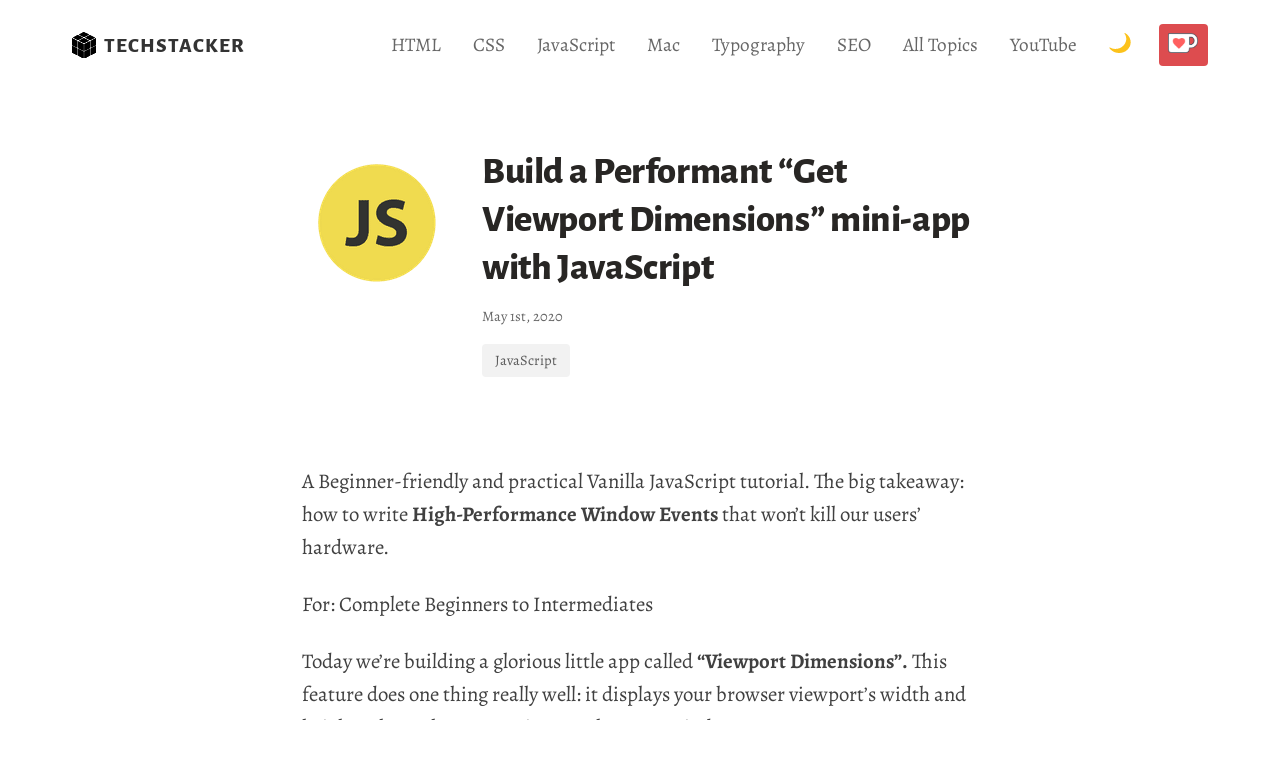

--- FILE ---
content_type: text/html; charset=UTF-8
request_url: https://techstacker.com/how-to-get-viewport-dimensions-javascript/
body_size: 57674
content:
<!DOCTYPE html><html><head><meta charSet="utf-8"/><meta http-equiv="x-ua-compatible" content="ie=edge"/><meta name="viewport" content="width=device-width, initial-scale=1, shrink-to-fit=no"/><style data-href="/styles.88b10ac36f44e0016db1.css" id="gatsby-global-css">@import url(https://fonts.googleapis.com/css?family=Roboto+Mono);
/*! Solutus
  by */*,:after,:before,html{-webkit-box-sizing:border-box;box-sizing:border-box}body,figure{margin:0}video{max-width:100%}html{-webkit-font-smoothing:antialiased;-moz-osx-font-smoothing:grayscale;font:normal normal normal 1rem/1.6 Alegreya,BlinkMacSystemFont,-apple-system,Roboto,Helvetica Neue,Helvetica,Arial,sans-serif;font-family:Alegreya,BlinkMacSystemFont,-apple-system,Roboto,Helvetica Neue,Helvetica,Arial,sans-serif;font-size:100%!important}body{color:#404040;font-size:1rem}@media (min-width:620px){body{font-size:1.2rem}}dl,ol,p,table,ul{margin:0 0 1rem;font-size:1.05rem;font-variant-numeric:lining-nums tabular-nums}@media (min-width:620px){dl,ol,p,table,ul{margin:0 0 1.5rem;font-size:1.3rem}}ol,ul{padding:0;list-style-position:outside;margin-left:1.5rem!important}ol li,ul li{margin-top:.5rem}@media (min-width:480px){ol li,ul li{margin-top:.75rem}}ul li p{margin:0}ul li ul{margin-bottom:0}ul li ul li{margin-left:0}ol li ol{margin-bottom:0}h1,h2,h3,h4,h5{font-weight:800;font-family:Alegreya Sans,BlinkMacSystemFont,-apple-system,Roboto,Helvetica Neue,Helvetica,Arial,sans-serif;color:#282624;font-variant-numeric:lining-nums;letter-spacing:-.01em}h1,h1:not(:first-child),h2,h2:not(:first-child),h3,h3:not(:first-child),h4,h4:not(:first-child),h5,h5:not(:first-child){margin:0 0 .5rem}h1:not(:first-child),h2:not(:first-child),h3:not(:first-child){margin-top:2.5rem}h1{font-size:1.75rem}h1,h2{font-weight:800;line-height:1.25}h2{font-size:1.33rem}h3{font-size:1.25rem;font-weight:800;line-height:1.25}h4{font-size:1.1rem;font-weight:600}h5{font-size:1rem;font-weight:800}@media (min-width:620px){h1,h2,h3,h4,h5{margin:0 0 2rem}h1:not(:first-child),h2:not(:first-child),h3:not(:first-child),h4:not(:first-child),h5:not(:first-child){margin:0 0 .5rem}h1:not(:first-child),h2:not(:first-child),h3:not(:first-child){margin-top:3.5rem}h3:not(:first-child){margin-top:2.5rem}h1{font-size:2.4rem}h2{font-size:2.1rem}h3{font-size:1.75rem}h4{font-size:1.45rem}h5{font-size:1.3rem}}a{color:#dd4c4f;text-decoration:none;font-weight:600}a:active,a:focus,a:hover{color:#cf272b}.lead a:not(.button):not(.anchor):not(.gatsby-resp-image-link),.page a:not(.button):not(.anchor):not(.gatsby-resp-image-link),.post a:not(.button):not(.anchor):not(.gatsby-resp-image-link){border-bottom:2px solid #f5cdcd}.lead a:not(.button):not(.anchor):not(.gatsby-resp-image-link):hover,.page a:not(.button):not(.anchor):not(.gatsby-resp-image-link):hover,.post a:not(.button):not(.anchor):not(.gatsby-resp-image-link):hover{color:#cf272b;background:#f8d9da;border-bottom:2px solid #cf272b}.lead a:not(.button):not(.anchor):not(.gatsby-resp-image-link):active,.lead a:not(.button):not(.anchor):not(.gatsby-resp-image-link):focus,.page a:not(.button):not(.anchor):not(.gatsby-resp-image-link):active,.page a:not(.button):not(.anchor):not(.gatsby-resp-image-link):focus,.post a:not(.button):not(.anchor):not(.gatsby-resp-image-link):active,.post a:not(.button):not(.anchor):not(.gatsby-resp-image-link):focus{color:#cf272b;background:#f8d9da;border-bottom:2px dashed #cf272b}.lead img,.page img,.post img{max-width:100%;height:auto}mark{background:#ffeea8;padding:0 .2rem}b,strong{font-weight:600}kbd{border:1px solid #ccc;font-size:13px}hr{height:0;border-top:2px solid #ccc}dt{font-weight:600}dd{margin-bottom:.5rem}[type=checkbox]{margin-right:1rem}figure{margin-bottom:1rem}figcaption{font-family:Alegreya Sans,BlinkMacSystemFont,-apple-system,Roboto,Helvetica Neue,Helvetica,Arial;margin:.5rem auto 0;text-align:center;max-width:80%;font-size:1rem}figure img{margin:0 auto;display:block}figure+p,p+figure{margin-top:1.5rem}@media (min-width:768px){figure+p,p+figure{margin-top:2.5rem}}p+ul{margin-top:1rem}.gatsby-resp-image-wrapper+ol,.gatsby-resp-image-wrapper+p,.gatsby-resp-image-wrapper+ul{margin-top:1.5rem}@media (min-width:850px){.pull-left{margin-left:-2.5rem!important}}.lead-paragraph{font-size:1.25rem;margin-bottom:1.5rem}@media (min-width:480px){.lead-paragraph{font-size:1.3rem}}@media (min-width:620px){.lead-paragraph{font-size:1.5rem}}@media (min-width:850px){.lead-paragraph{font-size:1.5rem;margin-left:-2.5rem!important;margin-bottom:2rem}}.zoom-box{position:relative;background-color:#cf4b32;-webkit-transition:-webkit-transform .2s;transition:-webkit-transform .2s;transition:transform .2s;transition:transform .2s,-webkit-transform .2s;width:100px;height:100px;margin:3rem auto}.zoom-box:hover{-webkit-transform:scale(1.5);transform:scale(1.5)}ul li pre{font-family:IBM Plex Mono,Menlo,Roboto Mono,Courier New,monospace;font-size:13px;color:#b3b9c5;direction:ltr;text-align:left;white-space:pre-wrap;word-break:break-all;word-spacing:normal;word-break:normal;line-height:1.7;font-weight:400;margin:2rem 0;-moz-tab-size:2;-o-tab-size:2;tab-size:2;-webkit-hyphens:none;-ms-hyphens:none;hyphens:none;border-radius:4px;-webkit-font-smoothing:antialiased;display:block;padding:1.5rem;overflow:auto;background-color:#333;border:0;-webkit-box-shadow:2px 4px 25px rgba(0,0,0,.15);box-shadow:2px 4px 25px rgba(0,0,0,.15)}.card{max-width:350px;position:relative}.card-overlay{background-image:-webkit-gradient(linear,left top,left bottom,from(transparent),to(rgba(0,0,0,.5)));background-image:linear-gradient(180deg,transparent,rgba(0,0,0,.5));height:100%;width:100%;position:absolute;top:0;left:0;-webkit-transition:background-color .6s;transition:background-color .6s}.card-overlay:hover{background-color:rgba(255,204,7,.5)}.card-image{max-width:100%;display:block}.card-info{position:absolute;bottom:2rem;left:2rem}.card-name,.card-role{color:#fff;font-size:1.5rem;line-height:1.25;padding:.25rem}.card-name{font-weight:700}.desktop-nav{display:none}@media (min-width:1024px){.mobile-nav{display:none}.desktop-nav{display:block}}.font-weight-black{font-weight:900}.post-support-footer{max-width:420px;display:-ms-flexbox;display:flex;-ms-flex-direction:column;flex-direction:column;margin:0 auto}@media (min-width:768px){.post-support-footer{text-align:center;-ms-flex-align:center;align-items:center}}.post-support-footer h3{margin-top:0}.post-kofi-button{display:block;padding:.6rem .6rem .4rem;background:#dd4c4f;border-radius:4px;-ms-flex:none;flex:none;max-width:-webkit-max-content;max-width:-moz-max-content;max-width:max-content;margin:0 auto}hr{letter-spacing:12px;text-align:center;overflow:visible;margin-top:1em;margin-bottom:1.5em;font-size:34px;display:block;border:0}hr:after{content:"\B7\B7\B7";display:inline-block;margin-left:.6em;color:rgba(0,0,0,.54);position:relative;top:-18px}article figure,article video{margin-bottom:1rem!important}@media (min-width:480px){article figure,article video{margin-bottom:2rem!important}}article h4{margin-top:1rem!important}@media (min-width:480px){article h4{margin-top:2rem!important}}.footer-link-list span{margin-right:8px}.footer-link-list span:after{content:"|";display:inline-block;margin-left:8px}.footer-link-list span:last-child:after{content:"";display:inline-block;margin-left:10px}.mcstacker-dialog h3{font-family:menlo}.mcstacker-dialog span{font-family:menlo;font-size:.875rem}.font-sans-serif{font-family:alegreya sans,"sans-serif"}.font-serif{font-family:alegreya,serif}.full-width{left:50%;margin-left:-50vw;margin-right:-50vw;max-width:100vw;position:relative;right:50%;width:100vw}.notebox{padding:.5rem .75rem;margin-top:1.5rem;margin-bottom:1.5rem;background-color:#fff5e5;border:1px solid #f3e5bf;border-left-width:8px;font-family:Alegreya Sans,BlinkMacSystemFont,-apple-system,Roboto,Helvetica Neue,Helvetica,Arial}@media (min-width:480px){.notebox{padding:1rem 1.5rem;margin-top:2.5rem;margin-bottom:2.5rem}}.notebox h2{margin-top:0!important;margin-bottom:.5rem;padding-bottom:.5rem;border-bottom:4px solid #f3e5bf}.notebox h4{margin-top:0!important}.notebox h4,.notebox p{margin-bottom:0}.notebox p+p{margin-top:1rem}@media (min-width:992px){.lg\:text-center{text-align:center}}.text-right{text-align:right}.text-center{text-align:center}.text-justify{text-align:justify}.block{display:block}.inline-block{display:inline-block}.inline{display:inline}.vertical-center{display:-ms-flexbox;display:flex;-ms-flex-align:center;align-items:center;-ms-flex-pack:center;justify-content:center}.show{display:block!important}.hide{display:none!important}.invisible{visibility:hidden}.green{color:#1fc844}.pink{color:#5183f5}.blue{color:#dd4c4f}.yellow{color:#feb206}.screen-reader-text{clip:rect(1px,1px,1px,1px);position:absolute!important;height:1px;width:1px;overflow:hidden}.pointer-events-none{pointer-events:none}.center-x{margin-left:auto;margin-right:auto}.uppercase{text-transform:uppercase}.select-none{-webkit-touch-callout:none;-webkit-user-select:none;-moz-user-select:none;-ms-user-select:none;user-select:none}.button,[type=button],[type=submit],a.button,button{-webkit-appearance:none;display:inline-block;font-weight:600;font-family:BlinkMacSystemFont,-apple-system,Roboto,Helvetica Neue,Helvetica,Arial,sans-serif;font-size:1.1rem;text-transform:none;padding:.6rem .9rem;margin:0 0 .5rem;vertical-align:middle;text-align:center;cursor:pointer;text-decoration:none;line-height:1}.button:active,.button:focus,.button:hover,[type=button]:active,[type=button]:focus,[type=button]:hover,[type=submit]:active,[type=submit]:focus,[type=submit]:hover,a.button:active,a.button:focus,a.button:hover,button:active,button:focus,button:hover{border:2px solid #b92326;color:#fff;background:#b92326;text-decoration:none}.button::-moz-focus-inner,[type=button]::-moz-focus-inner,[type=submit]::-moz-focus-inner,a.button::-moz-focus-inner,button::-moz-focus-inner{border:0;padding:0}.button:disabled,[type=button]:disabled,[type=submit]:disabled,a.button:disabled,button:disabled{cursor:default;pointer-events:none}.button:active,[type=button]:active,[type=submit]:active,a.button:active,button:active{-webkit-transform:scale(.95);transform:scale(.95)}.button.muted-button,a.button.muted-bottom{color:#404040;border:2px solid #e5e5e5;background:#e5e5e5}.button.muted-button:active,.button.muted-button:focus,.button.muted-button:hover,a.button.muted-bottom:active,a.button.muted-bottom:focus,a.button.muted-bottom:hover{color:#282624;border:2px solid #d9d9d9;background:#d9d9d9}.donate-button,a.donate-button{display:-ms-inline-flexbox;display:inline-flex;-ms-flex-align:center;align-items:center;border-radius:4px;border:none;background:#dd4c4f;padding:.75rem 1rem;color:#fff}.donate-button:active,.donate-button:focus,.donate-button:hover,a.donate-button:active,a.donate-button:focus,a.donate-button:hover{background:#cf272b;border:none;color:#fff}.twitter-button,a.twitter-button{background:#00aced;border:2px solid #00aced}.twitter-button:active,.twitter-button:focus,.twitter-button:hover,a.twitter-button:active,a.twitter-button:focus,a.twitter-button:hover{background:#0099d4;border:2px solid #0099d4;color:#fff}.patreon-button,a.patreon-button{display:-ms-inline-flexbox;display:inline-flex;-ms-flex-align:center;align-items:center;border-radius:4px;border:2px solid #f96854;background:#f96854;padding:0 1rem;color:#fff!important;margin:0 .5rem}.patreon-button img,a.patreon-button img{margin:0}.patreon-button:active,.patreon-button:focus,.patreon-button:hover,a.patreon-button:active,a.patreon-button:focus,a.patreon-button:hover{background:#f96854!important;border:2px solid #f6270a;color:#fff!important}a.github-button{display:-ms-inline-flexbox;display:inline-flex;-ms-flex-align:center;align-items:center;border-radius:4px;border:2px solid #ddd;background:#eee;padding:0 1rem;color:#404040!important;margin:0 .5rem}a.github-button img{padding:.5rem;margin:0}a.github-button:active,a.github-button:focus,a.github-button:hover{background:#eee!important;border:2px solid #d0d0d0;color:#222!important}@media (min-width:620px){.button,[type=button],[type=submit],a.button,button{padding:.75rem 1.25rem}}[type=color],[type=date],[type=email],[type=number],[type=search],[type=text],[type=url],select,textarea{display:block;border:2px solid #ccc;border-radius:4px;padding:.75rem;outline:none;margin-bottom:.5rem;font-size:1.1rem;font-weight:500;width:100%;max-width:100%;line-height:1}[type=color]:hover,[type=date]:hover,[type=email]:hover,[type=number]:hover,[type=search]:hover,[type=text]:hover,[type=url]:hover,select:hover,textarea:hover{background:#f7f7f7;border:2px solid #b3b3b3}[type=color]:active,[type=color]:focus,[type=date]:active,[type=date]:focus,[type=email]:active,[type=email]:focus,[type=number]:active,[type=number]:focus,[type=search]:active,[type=search]:focus,[type=text]:active,[type=text]:focus,[type=url]:active,[type=url]:focus,select:active,select:focus,textarea:active,textarea:focus{background:#f8d9da;border:2px solid #dd4c4f}textarea{overflow:auto;height:auto;line-height:1.6}fieldset{border:1px solid #ccc;border-radius:4px;padding:60px;margin:2rem 0}legend{padding:0 .5rem;font-weight:600}select{color:#404040;-webkit-appearance:none;-moz-appearance:none;background:url([data-uri]) 100% no-repeat;line-height:1}select::-ms-expand{display:none}[type=range]{width:100%}label{font-weight:700;font-size:1rem;max-width:100%;display:block;margin:1rem 0 .5rem}.newsletter-form{display:-ms-flexbox;display:flex}.newsletter-form [type=email],.newsletter-form [type=text]{width:100%;max-width:400px;margin-right:.5rem}:-moz-placeholder,:-ms-input-placeholder,::-moz-placeholder,::-webkit-input-placeholder{color:#9a9a9a}table{border-collapse:collapse;border-spacing:0;width:100%;max-width:100%;overflow-x:auto;display:block}th{border-bottom:2px solid #ccc}tfoot th{border-top:2px solid #ccc}td{border-bottom:1px solid #ccc}td,th{text-align:left;padding:.75rem!important;-webkit-hyphens:auto;-ms-hyphens:auto;hyphens:auto;word-break:break-word}caption{padding:60px 0;caption-side:bottom;color:#ababab}tbody tr:nth-child(2n){background-color:#f8f8f8}.nav{position:fixed;top:0;left:0;z-index:3;width:100%;background:#fff}.nav.scroll{-webkit-box-shadow:1px 2px 18px rgba(0,0,0,.1);box-shadow:1px 2px 18px rgba(0,0,0,.1)}.nav .cta{margin-right:.75rem}.nav .cta,.nav .nav-container{display:-ms-flexbox;display:flex;-ms-flex-align:center;align-items:center}.nav .nav-container{padding:0 1.5rem;height:55px;max-width:1200px;margin:auto;-ms-flex-pack:justify;justify-content:space-between;-webkit-transition:height .3s ease;transition:height .3s ease}.nav .brand a{display:-ms-flexbox;display:flex;-ms-flex-align:center;align-items:center;color:#333;margin-right:0;font-weight:600;font-size:1.1rem}.nav .brand a:focus,.nav .brand a:hover{color:#000}.nav .brand a span{font-family:Alegreya Sans,BlinkMacSystemFont,-apple-system,Roboto,Helvetica Neue,Helvetica,Arial;text-transform:uppercase;font-weight:900;letter-spacing:.05em}.nav .brand .text{display:none}.nav .links{-ms-flex-direction:row;flex-direction:row;-ms-flex-pack:end;justify-content:flex-end;-ms-flex-align:center;-ms-flex:1 1;flex:1 1}.nav .links,.nav .links a{display:-ms-flexbox;display:flex;align-items:center;margin:0}.nav .links a{-ms-flex-align:center;font-size:1.05rem;font-weight:500;padding:.6rem;color:rgba(0,0,0,.6);line-height:1.2;text-align:center}.nav .links a:active,.nav .links a:hover{color:#111}.nav .links a.kofi-button{display:block;padding:.6rem .6rem .4rem;background:#dd4c4f;border-radius:4px;margin:0}.nav .links a.kofi-button:active,.nav .links a.kofi-button:focus,.nav .links a.kofi-button:hover{background:#cf272b}.nav .links a.kofi-button:active{-webkit-transform:scale(.95);transform:scale(.95)}.favicon{height:23px;width:23px;min-width:23px;margin-right:.75rem;margin-bottom:0}button.dark-switcher{-webkit-appearance:none;border:0;margin:0;padding:.75rem .5rem;background:transparent}button.dark-switcher:focus{outline:none}.theme-icon{height:18px;width:18px;min-width:18px;margin-bottom:0}.kofi{margin:0;width:22px;max-width:22px;min-width:22px}@media (min-width:620px){.nav.scroll .nav-container{height:60px}.nav.scroll .links a.active,.nav.scroll .links a:active,.nav.scroll .links a:hover{color:#111}.nav .nav-container{height:90px;padding:0 2rem}.nav .brand a{font-size:1.3rem}.nav .brand .text{display:block}.nav .links{display:-ms-flexbox;display:flex;-ms-flex-direction:row;flex-direction:row;-ms-flex-pack:justify;justify-content:space-between;-ms-flex:unset;flex:unset;height:100%}.nav .links a{font-size:1.2rem;margin:0 .5rem;padding:1rem .5rem;border-bottom:2px solid transparent}.nav .links a.active{color:#111}.kofi{margin:0;max-width:30px;min-width:30px;width:30px}L .favicon{margin-right:1rem}button.dark-switcher{margin:0;font-size:1.4rem;padding:.75rem 1rem}.theme-icon{height:22px;width:22px;min-width:22px;margin-bottom:0}}#main-content{margin-top:55px;padding:2.5rem 0;min-height:calc(100vh - 162px)}@media (min-width:620px){#main-content{margin-top:92px;padding:3.5rem 0;min-height:calc(100vh - 219px)}}.container{max-width:850px;padding:0 1.5rem;margin-left:auto;margin-right:auto}@media (min-width:620px){.container{padding:0 2rem}}.measure{max-width:740px;padding:0 1.5rem;margin-left:auto;margin-right:auto}@media (min-width:620px){.measure{padding:0 2rem}}.lead{margin:0 auto;font-size:1.1rem}.lead h1{margin-top:0;font-weight:900;font-size:1.5rem;line-height:1;margin-bottom:1.5rem;font-family:Alegreya,Georgia,serif}.lead p{font-size:1.125rem;line-height:1.35;font-family:Alegreya Sans,BlinkMacSystemFont,-apple-system,Roboto,Helvetica Neue,Helvetica,Arial}.lead .button{margin-right:.5rem}@media (min-width:620px){.lead{display:-ms-flexbox;display:flex;font-size:1.2rem}.lead .elevator{-ms-flex:2 1;flex:2 1}.lead .newsletter-section{-ms-flex:1 1;flex:1 1}.lead h1{font-size:3.5rem}.lead p{font-size:1.5rem}.lead .button{background-color:#dd4c4f;margin-right:.5rem}}.callouts{display:none}@media (min-width:620px){.callouts{display:block}a.article-callout{display:-ms-flexbox;display:flex;-ms-flex-align:center;align-items:center;-webkit-transition:all .3s ease;transition:all .3s ease;border-radius:4px;-webkit-box-shadow:1px 2px 10px rgba(0,0,0,.1);box-shadow:1px 2px 10px rgba(0,0,0,.1);color:#404040;font-weight:500;border:none!important;padding:1.5rem;margin:1.5rem 0;font-size:1.5rem}a.article-callout:active,a.article-callout:focus,a.article-callout:hover{color:#111;background:#fff;-webkit-box-shadow:3px 5px 20px rgba(0,0,0,.16);box-shadow:3px 5px 20px rgba(0,0,0,.16)}a.article-callout img{height:50px;width:50px;max-width:50px;margin:0 1.5rem 0 0}}.social-buttons{display:-ms-flexbox;display:flex;-ms-flex-align:center;align-items:center}.social-buttons a.patreon-button{margin-right:0 .5rem 0 0}.front-page{margin-top:2rem}.front-page h2{display:-ms-flexbox;display:flex;-ms-flex-align:center;align-items:center;border-bottom:0;padding-bottom:0;font-family:Alegreya,Georgia,serif}.front-page h2 a.view-all{display:inline-block;padding:.5rem 1rem;background:#f2f2f2;border-radius:4px;color:#5a5a5a;font-size:1rem;font-weight:500;margin:.25rem 1rem 0 2rem}.front-page h2 a.view-all:focus,.front-page h2 a.view-all:hover{background:#e5e5e5}a.show-all{font-family:Alegreya Sans,BlinkMacSystemFont,-apple-system,Roboto,Helvetica Neue,Helvetica,Arial;display:block;padding:.5rem 1rem;background:#f2f2f2;border-radius:4px;color:#5a5a5a;font-size:1rem;font-weight:500;margin:0 auto!important;width:-webkit-max-content;width:-moz-max-content;width:max-content}a.show-all:focus,a.show-all:hover{background:#e5e5e5}.section{margin:40px 0}.section:first-of-type{margin-bottom:0}@media (min-width:620px){.section{margin:4rem 0}}.single .gatsby-image-wrapper{height:50px!important;width:50px!important}@media (min-width:620px){.single .gatsby-image-wrapper{height:150px!important;width:150px!important}}.single-header{display:grid;margin-bottom:30px}.single-header.no-thumbnail{display:-ms-flexbox;display:flex}.single-header h1{margin:.5rem 0;font-weight:800}.single-header .post-meta{margin-bottom:1rem}@media (min-width:620px){.single-header{display:grid;grid-template-columns:180px 1fr;margin-bottom:80px}.single-header h1{margin:0 0 .5rem}}.post-container{display:-ms-flexbox;display:flex}.posts a{display:block}.posts a .each{display:grid;-ms-flex-align:center;align-items:center;grid-template-columns:50px 2fr auto;padding:1rem 0;margin:0;border:2px solid transparent;border-bottom-color:#f2f2f2}.posts a .each .date{margin:0;font-size:.9rem;color:rgba(0,0,0,.4);font-weight:400}.posts a:last-of-type .each{border-bottom-color:transparent}.posts h2{font-size:1.1rem;font-weight:600;line-height:1.3;border-bottom:none;margin:0;padding:0}.posts .gatsby-image-wrapper{margin-top:0;height:30px!important;width:30px!important}.posts.simple a .each{grid-template-columns:50px 2fr auto;-ms-flex-align:center;align-items:center;padding:1rem 0;margin:0}@media (min-width:620px){.posts.simple a .each{grid-template-columns:80px 2fr auto}}.posts.simple a .each:hover{background:#fff}.posts.simple .gatsby-image-wrapper{margin-top:0;height:30px!important;width:30px!important}.posts.simple h2{font-weight:500;padding:0;margin:0;color:#282624}.posts.simple h2:hover{color:#111}.posts .excerpt{font-size:1rem;display:block;color:rgba(0,0,0,.4);font-weight:400}@media (min-width:620px){.posts{margin:3rem 0}.posts a .each{grid-template-columns:80px 1fr 90px;-ms-flex-align:start;align-items:start;padding-left:1rem}.posts a .each:hover{border-radius:4px;background:#f2f2f2}.posts a .each:hoverlast-of-type:hover{border-bottom-color:#dd4c4f}.posts a .each:hover h2{color:#111}.posts a .each:active,.posts a .each:focus{border:2px dashed #dd4c4f;background:#f8d9da}.posts a .each h3{font-size:1.3rem;line-height:1.3;font-weight:600;margin:0 0 .25rem}.posts a .each .gatsby-image-wrapper{margin-top:0;height:50px!important;width:50px!important}.posts.simple a .each{padding:.5rem 1rem;margin:0 -1rem}.posts.simple a .each:hover{border:2px solid #f2f2f2;background:#f2f2f2}.posts.simple a .each:active,.posts.simple a .each:focus{border:2px dashed #dd4c4f;background:#f8d9da}.posts.simple a .each h2{margin:0}.posts.simple a .each .gatsby-image-wrapper{height:50px!important;width:50px!important}}h2.publication-company{display:-ms-flexbox;display:flex;-ms-flex-align:center;align-items:center;font-size:1.6rem}h2.publication-company img{max-height:30px;margin:0 .75rem 0 0}.alert{-ms-flex-item-align:center;align-self:center;justify-self:flex-end;margin-left:1rem}.alert .new{display:inline-block;font-size:.9rem;background:#ffebbd;color:#da9801;display:none}.alert .new,.alert .popular{border-radius:4px;padding:.5rem .75rem;text-align:center}.alert .popular{display:inline-block;font-size:.8rem;background:#eafcee;color:#1fc844}@media (min-width:620px){.alert .new,.alert .popular{font-size:.9rem;padding:.5rem 1rem}}.simple-posts a .each{padding:.5rem 0;margin:0;border:2px solid transparent;border-radius:4px}.simple-posts a .each h2{font-size:1.1rem;font-weight:500;padding:0;margin:0;color:rgba(0,0,0,.6);border-bottom:none;display:-ms-flexbox;display:flex;-ms-flex-align:center;align-items:center}.simple-posts a .each img{margin-right:1rem;margin-bottom:0;max-height:30px;max-width:30px}.simple-posts a .each:hover{border:2px solid #f2f2f2;background:#f2f2f2}.simple-posts a .each:hover h2{color:#111}@media (min-width:620px){.simple-posts a .each{padding:.5rem 1rem;margin:0 -1rem}.simple-posts a .each h2{font-size:1.3rem}}.projects .each{display:-ms-flexbox;display:flex;-ms-flex-align:center;align-items:center;-ms-flex-pack:justify;justify-content:space-between;padding:.5rem 0}.projects h2{font-size:1.2rem;border-bottom:none;margin:0 1rem 0 0;font-weight:600;color:#111;padding:0;min-width:110px}.projects h2 a{display:-ms-flexbox;display:flex;color:#111;-ms-flex-align:center;align-items:center}.projects h2 .project-icon{display:inline-block;font-size:2rem;margin-right:1rem}.projects h2 .project-title{display:inline-block}.projects p{display:none;color:rgba(0,0,0,.6);font-weight:400;margin:0}.projects .buttons{display:-ms-flexbox;display:flex;-ms-flex-align:center;align-items:center}.projects .button{margin-left:.5rem;padding:.5rem;font-size:1rem}@media (min-width:620px){.projects .each{display:-ms-flexbox;display:flex;-ms-flex-pack:justify;justify-content:space-between;padding:1rem 0;border-bottom:2px solid #f2f2f2}.projects .each:last-of-type{border-bottom:none}.projects h2{width:150px;min-width:150px;max-width:150px;font-size:1.4rem;margin-right:1rem}.projects p{display:block;-ms-flex:1 1;flex:1 1;margin:0 1.5rem 0 0;font-size:1.2rem}.projects .button{padding:.45rem 1.25rem;font-size:.9rem}}.tag-container span{display:inline-block;padding:.3rem .5rem;background:#f2f2f2;border-radius:4px;color:#5a5a5a;font-size:.8rem;font-weight:400;margin:0 .5rem .5rem 0}.tag-container span .count{color:#5183f5;font-weight:700;margin-left:.25rem}.tag-container span:active,.tag-container span:focus,.tag-container span:hover{background:#e5e5e5;color:#404040}.tag-container.articles-page-tags{margin-bottom:1rem}@media (min-width:620px){.tag-container span{font-size:.9rem;font-weight:500;padding:.3rem .8rem}.tag-container span .count{margin-left:.5rem}.tag-container.articles-page-tags{margin-bottom:2rem;display:-ms-flexbox;display:flex}.tag-container.articles-page-tags a{-ms-flex:1 1;flex:1 1}.tag-container.articles-page-tags a span{display:-ms-flexbox;display:flex;-ms-flex-pack:center;justify-content:center}}.post-meta{font-size:.8rem;color:rgba(0,0,0,.6);display:inline-block}.post-meta .date{margin-right:.5rem}.post-meta a{color:rgba(0,0,0,.6)}.post-meta a.comment-link,.post-meta a.github-link,.post-meta a.twitter-link{margin:0 .5rem}.post-meta a:hover{color:#dd4c4f}@media (min-width:620px){.post-meta{font-size:.9rem}}blockquote.success{border:2px solid #1fc844;background:#e1fae7}blockquote.error{border:2px solid #f2777a;background:#fce2e3}blockquote p{padding:0;font-size:1.15rem}blockquote p:last-of-type{margin-bottom:0}blockquote a{color:#111;border-bottom:2px solid #fec239!important}blockquote a:active,blockquote a:focus,blockquote a:hover{color:#111!important;background:#ffeec7!important}blockquote code{margin:1rem 0 0}.quotations{display:-ms-flexbox;display:flex;-ms-flex-wrap:wrap;flex-wrap:wrap}.quotations .quotation{padding:1rem;margin:0 0 1rem;-ms-flex-positive:1;flex-grow:1;-ms-flex-negative:1;flex-shrink:1;-ms-flex-preferred-size:calc(50% - 2rem);flex-basis:calc(50% - 2rem);border:none;background:#f0f0f0;padding:1rem 1rem 3.5rem!important;border-radius:4px;position:relative}.quotations .quotation p{font-size:1rem}.quotations .quotation:nth-of-type(2n){margin-left:1rem}.quotations .quotation cite{display:block;position:absolute;bottom:1rem;right:1.5rem;color:rgba(0,0,0,.6);margin-top:1rem;font-size:1.3rem;text-align:right;font-family:Alegreya,BlinkMacSystemFont,-apple-system,Roboto,Helvetica Neue,Helvetica,Arial,sans-serif;color:rgba(0,0,0,.4)}@media (min-width:620px){.quotations .quotation{padding:2.5rem 2.5rem 5.5rem!important}.quotations .quotation p{font-size:1.2rem}.quotations .quotation cite{position:absolute;bottom:1.5rem;right:2.5rem}}.note{margin:1.5rem 0}.note .note-container{background:#dd4c4f;-webkit-box-shadow:.5rem 1.25rem 1.75rem 0 rgba(100,110,140,.4);box-shadow:.5rem 1.25rem 1.75rem 0 rgba(100,110,140,.4);color:hsla(0,0%,100%,.9);border-radius:4px;padding:1.5rem;display:-ms-flexbox;display:flex;-ms-flex-direction:column;flex-direction:column;-ms-flex-align:center;align-items:center;-ms-flex-pack:justify;justify-content:space-between}.note .note-container a.donate-button{background:#a41f22}.note .note-container a.donate-button:hover{background:#791719}.note h2{border-bottom:0}.avatar{max-width:100px;border-radius:50%;margin-bottom:1rem}@media (min-width:620px){.note .note-container{-ms-flex-direction:row;flex-direction:row}.note .flex-author{display:-ms-flexbox;display:flex;-ms-flex-align:center;align-items:center}.avatar{max-width:150px;margin-right:2rem;margin-bottom:0}}.search{margin-bottom:0}.filter-count{width:80px;text-align:center;color:#dd4c4f;font-size:1.4rem;font-weight:600}@media (min-width:620px){.note{padding:4rem 0;margin:3rem 0}.note .note-container{padding:3rem}}.view-all{margin-left:1.5rem;font-size:1.2rem}.emoji-in-button{line-height:0;font-size:1.5rem;margin-left:.75rem}.search-container{display:-ms-flexbox;display:flex;-ms-flex-align:center;align-items:center;margin-bottom:2rem}.category-container{display:-ms-flexbox;display:flex;-ms-flex-pack:start;justify-content:flex-start;margin-bottom:1.5rem;-ms-flex-wrap:wrap;flex-wrap:wrap}.category-container .category-filter{display:-ms-flexbox;display:flex;-ms-flex-align:center;align-items:center;font-size:.85rem;padding:.5rem .75rem;border-radius:4px;margin-right:.5rem;margin-bottom:.5rem;font-weight:600;font-family:Alegreya Sans,BlinkMacSystemFont,-apple-system,Roboto,Helvetica Neue,Helvetica,Arial;cursor:pointer;background:#f2f2f2}.category-container .category-filter .count{display:-ms-flexbox;display:flex;-ms-flex-align:center;align-items:center;-ms-flex-pack:center;justify-content:center;font-size:.8rem;margin-left:1rem;color:#dd4c4f;height:23px;width:23px;border-radius:50%;padding:5px}.category-container .category-filter.active{background:#d9373a;color:#fff}.category-container .category-filter.active .count{background:#fff}.category-container .category-filter.active:active,.category-container .category-filter.active:focus,.category-container .category-filter.active:hover{color:#fff;background:#c62629}.category-container .category-filter:last-of-type{margin-right:0}.category-container .category-filter:hover{background:#e46e71}@media (min-width:620px){.category-container{margin-bottom:1.5rem}.category-container .category-filter{padding:.5rem 1rem;font-size:1rem}}.coffee-icon{margin:0 .5rem 0 0;max-width:40px;height:auto}.new-moon-icon{display:none;float:right;max-width:150px;margin-top:3rem;margin-left:3.5rem;margin-bottom:0}@media (min-width:620px){.new-moon-icon{display:block}}.footer{padding:2rem 1rem}.footer span a{color:#282624}.footer strong{margin-right:1rem}.footer a{font-weight:400;color:#a6a6a6;display:block;margin-right:1.5rem}.footer a:hover{color:#dd4c4f}.footer .footer-img{height:30px;width:30px;margin-bottom:0}@media (min-width:620px){.footer{-ms-flex-direction:row;flex-direction:row;height:100px}}iframe{margin-bottom:0}.comments [type=text]{width:auto;min-width:300px}.comments .comment{margin:2.5rem 0}.comments .comment:last-of-type{border-bottom:0}.comments .comment.reply{background:#f2f2f2;border:2px solid #ccc;border-radius:4px;padding:1.5rem;margin-left:2rem}.comments .comment.reply p{margin-bottom:0}.comments .comment header{display:-ms-flexbox;display:flex;-ms-flex-align:center;align-items:center;margin-bottom:.5rem}.comments .comment h2{color:#5a5a5a;margin:0 1rem 0 0;font-size:1.15rem;padding:0;border:0}.comments .comment p{font-size:1.05rem;white-space:pre-line}.comments .comment p:last-of-type{margin-bottom:0}.comments .comment-date{color:#737373;font-size:1rem}.comments:last-of-type{border-bottom:0}[type=submit]:disabled,[type=submit]:disabled:active,[type=submit]:disabled:focus,[type=submit]:disabled:hover,button[disabled],button[disabled]:active,button[disabled]:focus,button[disabled]:hover{opacity:.5}.centered-iframe{text-align:center;margin:2rem auto}.centered-iframe iframe{background:#fff;border-radius:4px;max-width:100%!important;width:100%}.newsletter-section{display:-ms-flexbox;display:flex;-ms-flex-align:center;align-items:center;-ms-flex-direction:column;flex-direction:column;border-radius:4px;margin:2rem 0;padding:1.5rem;-webkit-box-shadow:.5rem 1.25rem 1.75rem 0 rgba(100,110,140,.4);box-shadow:.5rem 1.25rem 1.75rem 0 rgba(100,110,140,.4);color:#282624}@media (max-width:768px){.newsletter-section{display:none!important}}.newsletter-section .newsletter-avatar{margin-top:.5rem;border-radius:50%;width:50px}.newsletter-section p{font-size:1.2rem}.newsletter-section h3{margin:1rem 0 0;font-size:1.5rem;color:#282624}.newsletter-section .button{font-size:1.1rem;padding:.75rem 1rem;border:none;background:#dd4c4f}.newsletter-section .button:active,.newsletter-section .button:focus,.newsletter-section .button:hover{border:none;background:#641315}@media (min-width:620px){.newsletter-section .newsletter-avatar{width:85px}.newsletter-section .button{font-size:1.2rem;padding:1rem 1.2rem}}@media (min-width:1200px){.newsletter-section{margin:0;padding:2rem}}.no-comments{margin-top:3rem;margin-bottom:3rem}::-moz-selection{background:rgba(255,235,20,.7);color:#111}::selection{background:rgba(255,235,20,.7);color:#111}.flex{display:-ms-flexbox;display:flex}.flex-wrap{-ms-flex-wrap:wrap;flex-wrap:wrap}.flex-column{-ms-flex-direction:column;flex-direction:column}.justify-center{-ms-flex-pack:center;justify-content:center}.items-center{-ms-flex-align:center;align-items:center}.newsletter-container{margin:1rem auto auto;width:-webkit-max-content;width:-moz-max-content;width:max-content;border-radius:4px;padding:1rem 0 0 1rem;-webkit-box-shadow:.5rem 1.25rem 1.75rem 0 rgba(100,110,140,.2);box-shadow:.5rem 1.25rem 1.75rem 0 rgba(100,110,140,.2)}@media (max-width:620px){.newsletter-container{display:none}}.newsletter-container{max-width:600px;overflow:hidden}.subscribe-widget form.form .sideBySideWrap button.rightButton{background:red!important}.shotcuts-hyphen-and-dashes glyph{font-weight:700;font-size:1.5rem}.blockquote{margin:0;padding:0;position:relative}.blockquote span.close,.blockquote span.open{color:#9b3f3f;display:block;text-align:center;height:50px;line-height:130px;font-size:6.6em}.blockquote span.close{line-height:90px}.blockquote p{color:#000;text-align:center}code{font-size:13px}pre.language-terminal code.language-terminal{position:relative;font-family:IBM Plex Mono,Menlo,Roboto Mono,Courier New,monospace;border:1px solid #d8d9da;-webkit-box-shadow:3px 5px 20px rgba(0,0,0,.16);box-shadow:3px 5px 20px rgba(0,0,0,.16);border-radius:6px;padding:45px 1rem 1rem;margin:2rem 0;font-size:13px;background:#fff;color:#333}pre.language-terminal code.language-terminal:before{content:"\2022   \2022   \2022";position:absolute;top:0;left:0;height:25px;background:#e1e1e1;color:#c2c3c4;width:100%;font-size:2.5rem;margin:0;line-height:0;padding:14px 0;text-indent:4px;letter-spacing:-15px}code[class*=language-],pre[class*=language-],pre code{font-family:IBM Plex Mono,Menlo,Roboto Mono,Courier New,monospace;font-size:13px;color:#b3b9c5;direction:ltr;text-align:left;white-space:pre-wrap;word-spacing:normal;line-height:1.7;font-weight:400;margin:2rem 0;-moz-tab-size:2;-o-tab-size:2;tab-size:2;-webkit-hyphens:none;-ms-hyphens:none;hyphens:none;border-radius:4px;-webkit-font-smoothing:antialiased}pre code{display:block;padding:1.5rem;overflow:auto;background-color:#333;border:0;-webkit-box-shadow:2px 4px 25px rgba(0,0,0,.15);box-shadow:2px 4px 25px rgba(0,0,0,.15)}kbd{background-color:#f7f7f7;border:1px solid rgba(0,0,0,.3);border-radius:3px;-webkit-box-shadow:0 1px 0 rgba(0,0,0,.2),0 0 0 2px #fff inset;box-shadow:0 1px 0 rgba(0,0,0,.2),inset 0 0 0 2px #fff;color:#333;display:inline-block;font-family:Helvetica,Arial,sans-serif;line-height:1.4;margin:0 .1em;padding:.1em .6em;text-shadow:0 1px 0 #fff;font-size:14px}:not(pre)>code,:not(pre)>code[class*=language-]{padding:3px 5px;color:#111}:not(pre)>code{border:none;font-family:IBM Plex Mono,Menlo,Roboto Mono,Courier New,monospace;font-weight:400;border-radius:4px;background:rgba(0,0,0,.06)}code[class*=language-css],code[class*=language-less],code[class*=language-sass],code[class*=language-scss]{color:#c9c}.filename{background:#111;padding:.5rem 1rem .75rem;font-size:1rem;color:#fff;font-weight:700;border-top-left-radius:6px;border-top-right-radius:6px;margin-bottom:-2.2rem}@media (min-width:620px){code,code[class*=language-],pre.language-terminal code.language-terminal,pre[class*=language-],pre code{font-size:15px}}.token.doctype{background:#000;color:#fff}.token.cdata,.token.comment,.token.prolog{color:#777c85}.token.namespace{opacity:.7}.token.attr-value,.token.string{color:#92d192}.token.punctuation{color:#d5d8df}.token.operator{color:#ac8d58}.token.variable{color:#f2777a}.token.property{color:#abb2bf}.token.builtin{color:#4a7baa}.token.parameter{color:#848991}.token.boolean,.token.constant{color:#e1a6f2}.token.entity,.token.inserted,.token.number,.token.regex,.token.symbol,.token.url{color:#fca369}.token.delimiter{background:#000;color:#fff;padding:1px 2px}.token.atrule{color:#62cfcf}.token.keyword{color:#ffeead}.language-autohotkey .token.selector{color:#fca369}.token.attr-name{color:#ffd479}.token.function{color:#62cfcf}.language-php .token.function{color:#fff}.token.class-name{color:#e1a6f2}.language-autohotkey .token.tag,.token.deleted{color:#f2777a}.token.tag{color:#6ab0f3}.language-autohotkey .token.keyword{color:#ffeead}.token.selector{color:#ffd479}.token.italic{font-style:italic}pre[data-line]{position:relative;padding:1rem 0}.line-highlight{position:absolute;left:0;right:0;padding:inherit 0;margin-top:1rem;background:hsla(0,0%,58.8%,.1);pointer-events:none;line-height:inherit;white-space:pre}.line-highlight:before,.line-highlight[data-end]:after{content:attr(data-start);position:absolute;top:.4em;left:.6em;min-width:1em;padding:0 .5em;background-color:transparent;color:transparent;font:700 65%/1.5 sans-serif;text-align:center;vertical-align:.3em;border-radius:999px;text-shadow:none}.line-highlight[data-end]:after{content:attr(data-end);top:auto;bottom:.4em}.line-numbers .line-highlight:after,.line-numbers .line-highlight:before{content:none}code::-moz-selection,pre::-moz-selection{text-shadow:none;color:inherit;background:hsla(0,0%,58.8%,.3)!important}code::-moz-selection,pre::-moz-selection{text-shadow:none;color:inherit;background:hsla(0,0%,58.8%,.3)!important}code::selection,pre::selection{text-shadow:none;color:inherit;background:hsla(0,0%,58.8%,.3)!important}code[class*=language-] ::-moz-selection,pre[class*=language-]::-moz-selection{text-shadow:none;color:inherit;background:hsla(0,0%,58.8%,.3)!important}code[class*=language-] ::-moz-selection,pre[class*=language-]::-moz-selection{text-shadow:none;color:inherit;background:hsla(0,0%,58.8%,.3)!important}code[class*=language-] ::selection,pre[class*=language-]::selection{text-shadow:none;color:inherit;background:hsla(0,0%,58.8%,.3)!important}.grid-3-columns dl{-webkit-box-sizing:border-box;box-sizing:border-box;max-width:42rem}@media (min-width:1024px){.grid-3-columns{-moz-column-count:3;-webkit-column-count:3;column-count:3;-moz-column-gap:20px;-webkit-column-gap:20px;column-gap:20px}}dl{margin-bottom:20px}dd{margin-bottom:26px}.html-tables-tutorial td,.html-tables-tutorial th{padding:8px;border:1px solid #000}.bg-warning{background-color:#feaf98}.logo-current-color{width:24px;margin-right:8px}youtube-video-container{position:relative;overflow:hidden;width:100%;margin-bottom:2rem}.youtube-video-container iframe{position:absolute;top:0;left:0;width:100%;height:100%}.dark{background:#262321;color:#cecece}.dark .logo-current-color{-webkit-filter:brightness(0) saturate(100%) invert(100%) sepia(100%) hue-rotate(230deg) contrast(107%);filter:brightness(0) saturate(100%) invert(100%) sepia(100%) hue-rotate(230deg) contrast(107%)}.dark a{color:#e57779}.dark a:active,.dark a:focus,.dark a:hover{color:#db4347;background:transparent}.dark .lead a:not(.button):not(.anchor):not(.gatsby-resp-image-link){border-bottom:none;background:transparent!important}.dark .lead a:not(.button):not(.anchor):not(.gatsby-resp-image-link):hover{color:#dd4c4f}.dark .front-page h2 a.view-all{background:rgba(0,0,0,.2);color:#b5b5b5}.dark .front-page h2 a.view-all:focus,.dark .front-page h2 a.view-all:hover{background:#000;color:#cecece}.dark .page a:not(.button):not(.anchor):not(.gatsby-resp-image-link),.dark .post a:not(.button):not(.anchor):not(.gatsby-resp-image-link){border-bottom:2px solid transparent}.dark .page a:not(.button):not(.anchor):not(.gatsby-resp-image-link):hover,.dark .post a:not(.button):not(.anchor):not(.gatsby-resp-image-link):hover{color:#dd4c4f;background:transparent;border-bottom:2px solid #e57779}.dark .page a:not(.button):not(.anchor):not(.gatsby-resp-image-link):active,.dark .page a:not(.button):not(.anchor):not(.gatsby-resp-image-link):focus,.dark .post a:not(.button):not(.anchor):not(.gatsby-resp-image-link):active,.dark .post a:not(.button):not(.anchor):not(.gatsby-resp-image-link):focus{background:transparent;border-bottom:2px dashed #e57779}.dark .page img,.dark .post img{max-width:100%;height:auto}.dark :not(pre)>code{background:hsla(0,0%,100%,.1);color:#cecece}.dark .nav{background:#262321;border-color:#262321}.dark .nav.scroll{background:#181615;border-color:#181615}.dark .nav .brand a{color:#dbdbdb}.dark .nav .brand a:hover{color:#eee}.dark .nav .links a{color:#9b9b9b}.dark .nav .links a.active,.dark .nav .links a:hover{color:#cecece}.dark .note .note-container{-webkit-box-shadow:.5rem 1.25rem 1.75rem 0 rgba(0,0,0,.6);box-shadow:.5rem 1.25rem 1.75rem 0 rgba(0,0,0,.6)}.dark .note .note-container a,.dark .note .note-container button,.dark .note .note-container p{color:#fff}.dark li,.dark ol,.dark p,.dark ul{color:#cecece}.dark h2{border-color:#303030}.dark h1,.dark h2,.dark h3,.dark h4,.dark h5{color:#cecece}.dark .posts.simple a .each h2{color:#92969d}.dark .posts.simple a .each:hover{background:#303030;border-color:#303030}.dark .posts a .each{border:2px solid transparent;border-bottom-color:#303030}.dark .posts a .each h2{color:#ccc}.dark .posts a .each:hover{background:#303030!important;border-color:#303030;background:transparent}.dark .posts a .each:hover h2{color:#fff}.dark .posts a .excerpt{color:#777c85}.dark .simple-posts a .each h2{color:#92969d}.dark .simple-posts a .each:hover{border:2px solid #303030;background:#303030}.dark .simple-posts a .each:hover h2{color:#fff}.dark .tag-container span{color:#cecece;background:rgba(0,0,0,.2);border:none}.dark .tag-container span .count{color:#5183f5}.dark .tag-container span:active,.dark .tag-container span:focus,.dark .tag-container span:hover{border:none;background:#111;color:#fff}.dark .projects h2,.dark .projects h2 a{color:#cecece}.dark .projects p{color:#777c85}@media (min-width:620px){.dark .projects .each{border-bottom:2px solid #2e2b28}.dark .projects .each:last-of-type{border-bottom:none}}.dark .post-meta{color:#777c85}.dark th{border-bottom:2px solid #181615}.dark tfoot th{border-top:2px solid #100f0e}.dark td{border-bottom:1px solid #100f0e}.dark tbody tr:nth-child(2n){background-color:#34302d}.dark pre code{background:#3a3a3a}.dark .notebox h2,.dark .notebox li,.dark .notebox p{color:#262321}.dark .notebox code{color:#262321;background-color:hsla(0,0%,100%,.7)}.dark blockquote{border:2px solid #393939;background:rgba(0,0,0,.2)}.dark blockquote p{color:#fec239}.dark blockquote a{color:#ffe9b8!important;border-bottom:#fec239!important}.dark blockquote a:hover{color:#e9a301!important;background:#111!important}.dark blockquote.quotation{border-color:#3a3a3a;background:rgba(0,0,0,.2);color:#fec239}.dark blockquote.quotation cite{color:hsla(0,0%,100%,.6)}.dark cite{color:hsla(0,0%,100%,.4)}.dark .footer,.dark .footer strong{color:#cecece}.dark .footer a{color:#9b9b9b}.dark .footer a:hover{color:#e8e8e8}.dark [type=color],.dark [type=date],.dark [type=email],.dark [type=number],.dark [type=search],.dark [type=text],.dark [type=url],.dark select,.dark textarea{color:#cecece;border:2px solid #393939;background:#222!important}.dark [type=color]:hover,.dark [type=date]:hover,.dark [type=email]:hover,.dark [type=number]:hover,.dark [type=search]:hover,.dark [type=text]:hover,.dark [type=url]:hover,.dark select:hover,.dark textarea:hover{border:2px solid #444}.dark [type=color]:active,.dark [type=color]:focus,.dark [type=date]:active,.dark [type=date]:focus,.dark [type=email]:active,.dark [type=email]:focus,.dark [type=number]:active,.dark [type=number]:focus,.dark [type=search]:active,.dark [type=search]:focus,.dark [type=text]:active,.dark [type=text]:focus,.dark [type=url]:active,.dark [type=url]:focus,.dark select:active,.dark select:focus,.dark textarea:active,.dark textarea:focus{border:2px solid #dd4c4f}.dark .button,.dark [type=button],.dark [type=submit],.dark a.button,.dark button{color:#dd4c4f;border:2px solid #cf272b;background:rgba(0,0,0,.2)!important}.dark .button:disabled,.dark [type=button]:disabled,.dark [type=submit]:disabled,.dark a.button:disabled,.dark button:disabled{cursor:default;pointer-events:none;opacity:.3}.dark .button:active,.dark .button:focus,.dark .button:hover,.dark [type=button]:active,.dark [type=button]:focus,.dark [type=button]:hover,.dark [type=submit]:active,.dark [type=submit]:focus,.dark [type=submit]:hover,.dark a.button:active,.dark a.button:focus,.dark a.button:hover,.dark button:active,.dark button:focus,.dark button:hover{border:2px solid #cf272b;background:#000!important;color:#cf272b}.dark .donate-button{background:transparent}.dark .new,.dark .popular{background:rgba(0,0,0,.2)}.dark .button.muted-button,.dark a.button.muted-bottom{color:#777c85;border:2px solid #777c85}.dark .button.muted-button:active,.dark .button.muted-button:focus,.dark .button.muted-button:hover,.dark a.button.muted-bottom:active,.dark a.button.muted-bottom:focus,.dark a.button.muted-bottom:hover{border:2px solid #cecece;background:transparent;color:#cecece}.dark button.dark-switcher{border:none!important;background:transparent!important}.dark pre.language-terminal code.language-terminal{border:1px solid #666;background:#111;color:#ccc}.dark pre.language-terminal code.language-terminal:before{background:#303030;color:#888}.dark .newsletter-section{border-color:#3a3a3a;background:rgba(0,0,0,.2);-webkit-box-shadow:.5rem 1.25rem 1.75rem 0 rgba(0,0,0,.6);box-shadow:.5rem 1.25rem 1.75rem 0 rgba(0,0,0,.6)}.dark .category-container .category-filter{padding:.5rem 1rem;background:rgba(0,0,0,.2);border-radius:4px;margin-right:.5rem;font-weight:600;color:#dd4c4f;cursor:pointer}.dark .category-container .category-filter.active{background:#dd4c4f!important;color:#fff!important}.dark .category-container .category-filter:last-of-type{margin-right:0}.dark .category-container .category-filter:hover{background:#111;color:#cf272b}.dark .filter-count{color:#dd4c4f}.dark .comments .comment header h2{color:#ededed}.dark .comments .comment.reply{border:2px solid #393939;background:rgba(0,0,0,.2)}.dark mark{background:#a41f22;color:#fff}.dark ::-moz-selection{background:#dd4c4f;color:#fff}.dark ::selection{background:#dd4c4f;color:#fff}@font-face{font-family:PerfectDOS;src:url(/static/PerfectDos-51458c49387e34108ead6b220f699d54.ttf) format("truetype")}.not-found{background:#000084;color:#bbb;font-family:PerfectDOS,Courier New,monospace;font-weight:400;font-size:16px;height:100vh}.not-found #main-content{padding-top:80px;margin:0}.not-found button.dark-switcher,.not-found footer.footer{display:none}.not-found h1{color:#000;background:#bbb;-webkit-box-shadow:10px 10px 0 #000;box-shadow:10px 10px 0 #000;padding:10px 20px;display:inline-block;font-family:PerfectDOS,Courier New,monospace;font-weight:600;margin-bottom:40px}.not-found p{font-size:16px}.not-found .list p:not(:last-of-type){margin-bottom:5px}.not-found .bullet{margin-right:30px}.not-found .tania{color:#ff0}.not-found .nav{background:#bbb;border-bottom:2px solid #bbb;color:#000;height:30px}.not-found .nav .nav-container{padding:0;height:30px}.not-found .nav .nav-container .brand{display:-ms-flexbox;display:flex;-ms-flex-align:center;align-items:center}.not-found .nav .nav-container .brand,.not-found .nav .nav-container .brand a,.not-found .nav .nav-container .links{height:30px}.not-found .nav .nav-container .brand a,.not-found .nav .nav-container .links a{border-radius:0;color:#000;font-weight:600;padding:0 5px;margin:0;line-height:30px;font-size:16px}.not-found .nav .nav-container .brand a:active,.not-found .nav .nav-container .brand a:focus,.not-found .nav .nav-container .brand a:hover,.not-found .nav .nav-container .links a:active,.not-found .nav .nav-container .links a:focus,.not-found .nav .nav-container .links a:hover{background:#000;color:#bbb}.not-found .nav .nav-container a.kofi-button{display:none;background:#0aa;border:none;color:#eee;border-radius:0;height:30px}.not-found .nav .nav-container a.kofi-button:active,.not-found .nav .nav-container a.kofi-button:focus,.not-found .nav .nav-container a.kofi-button:hover{background:#000;border:none;color:#fff}@media (min-width:900px){.not-found{font-size:24px}.not-found #main-content{padding-top:160px}.not-found .nav .nav-container .brand a,.not-found .nav .nav-container .links a{font-size:24px;padding:0 15px}.not-found p{font-size:24px}.not-found .emoji,.not-found img{display:none}}.blink{-webkit-animation:blinkingText .8s infinite;animation:blinkingText .8s infinite}@-webkit-keyframes blinkingText{0%{opacity:0}49%{opacity:0}50%{opacity:1}}@keyframes blinkingText{0%{opacity:0}49%{opacity:0}50%{opacity:1}}</style><meta name="generator" content="Gatsby 2.27.0"/><title data-react-helmet="true">Build a Performant “Get Viewport Dimensions” mini-app with JavaScript – Techstacker</title><link data-react-helmet="true" rel="shortcut icon" type="image/png" href="[data-uri]"/><meta data-react-helmet="true" name="description" content="Note: comments // are not interpreted by the browser, they’re only there for us humans"/><meta data-react-helmet="true" name="image" content="https://www.techstacker.com/static/5e267e2ee412a23e797106ee564145a0/4148e/js.png"/><meta data-react-helmet="true" property="og:url" content="https://www.techstacker.com/how-to-get-viewport-dimensions-javascript"/><meta data-react-helmet="true" property="og:type" content="article"/><meta data-react-helmet="true" property="og:title" content="Build a Performant “Get Viewport Dimensions” mini-app with JavaScript"/><meta data-react-helmet="true" property="og:description" content="Note: comments // are not interpreted by the browser, they’re only there for us humans"/><meta data-react-helmet="true" property="og:image" content="https://www.techstacker.com/static/5e267e2ee412a23e797106ee564145a0/4148e/js.png"/><meta data-react-helmet="true" name="twitter:card" content="summary_large_image"/><meta data-react-helmet="true" name="twitter:creator" content="techstacker"/><meta data-react-helmet="true" name="twitter:title" content="Build a Performant “Get Viewport Dimensions” mini-app with JavaScript"/><meta data-react-helmet="true" name="twitter:description" content="Note: comments // are not interpreted by the browser, they’re only there for us humans"/><meta data-react-helmet="true" name="twitter:image" content="https://www.techstacker.com/static/5e267e2ee412a23e797106ee564145a0/4148e/js.png"/><script data-react-helmet="true" type="application/ld+json">[{"@context":"http://schema.org","@type":"WebSite","url":"https://www.techstacker.com/","name":"Build a Performant “Get Viewport Dimensions” mini-app with JavaScript","alternateName":"Techstacker"},{"@context":"http://schema.org","@type":"BreadcrumbList","itemListElement":[{"@type":"ListItem","position":1,"item":{"@id":"https://www.techstacker.com/how-to-get-viewport-dimensions-javascript","name":"Build a Performant “Get Viewport Dimensions” mini-app with JavaScript","image":"https://www.techstacker.com/static/5e267e2ee412a23e797106ee564145a0/4148e/js.png"}}]},{"@context":"http://schema.org","@type":"BlogPosting","url":"https://www.techstacker.com/","name":"Build a Performant “Get Viewport Dimensions” mini-app with JavaScript","alternateName":"Techstacker","headline":"Build a Performant “Get Viewport Dimensions” mini-app with JavaScript","image":{"@type":"ImageObject","url":"https://www.techstacker.com/static/5e267e2ee412a23e797106ee564145a0/4148e/js.png"},"description":"Note: comments // are not interpreted by the browser, they’re only there for us humans"}]</script><style type="text/css">.gatsby-resp-image-image{width:100%;height:100%;margin:0;vertical-align:middle;position:absolute;top:0;left:0;color:transparent;}</style><link rel="preload" as="font" type="font/woff2" crossorigin="anonymous" href="/static/webfonts/s/alegreyasans/v21/5aUt9_-1phKLFgshYDvh6Vwt7V9dv21T.woff2"/><link rel="preload" as="font" type="font/woff2" crossorigin="anonymous" href="/static/webfonts/s/alegreyasans/v21/5aUz9_-1phKLFgshYDvh6Vwt7VptvQ.woff2"/><link rel="preload" as="font" type="font/woff2" crossorigin="anonymous" href="/static/webfonts/s/alegreyasans/v21/5aUu9_-1phKLFgshYDvh6Vwt5alOqEp2iw.woff2"/><link rel="preload" as="font" type="font/woff2" crossorigin="anonymous" href="/static/webfonts/s/alegreyasans/v21/5aUu9_-1phKLFgshYDvh6Vwt5eFIqEp2iw.woff2"/><link rel="preload" as="font" type="font/woff2" crossorigin="anonymous" href="/static/webfonts/s/alegreyasans/v21/5aUu9_-1phKLFgshYDvh6Vwt5f1LqEp2iw.woff2"/><link rel="preload" as="font" type="font/woff2" crossorigin="anonymous" href="/static/webfonts/s/alegreya/v27/4UaSrEBBsBhlBjvfkSLk3abBFkvpkARTPlbgv5qhmSU.woff2"/><link rel="preload" as="font" type="font/woff2" crossorigin="anonymous" href="/static/webfonts/s/ibmplexmono/v12/-F6pfjptAgt5VM-kVkqdyU8n1ioa1Xdg.woff2"/><link rel="preload" as="font" type="font/woff2" crossorigin="anonymous" href="/static/webfonts/s/alegreya/v27/4UaSrEBBsBhlBjvfkSLk3abBFkvpkARTPlYHuJqhmSU.woff2"/><link rel="preload" as="font" type="font/woff2" crossorigin="anonymous" href="/static/webfonts/s/alegreya/v27/4UacrEBBsBhlBjvfkQjt71kZfyBzPgNG9hU4-6qj.woff2"/><link rel="preload" as="font" type="font/woff2" crossorigin="anonymous" href="/static/webfonts/s/alegreya/v27/4UacrEBBsBhlBjvfkQjt71kZfyBzPgNGERI4-6qj.woff2"/><link rel="preload" as="font" type="font/woff2" crossorigin="anonymous" href="/static/webfonts/s/alegreya/v27/4UacrEBBsBhlBjvfkQjt71kZfyBzPgNGXxI4-6qj.woff2"/><link rel="preload" as="font" type="font/woff2" crossorigin="anonymous" href="/static/webfonts/s/ibmplexmono/v12/-F6sfjptAgt5VM-kVkqdyU8n1ioSblJ1gMoQ.woff2"/><link rel="preload" as="font" type="font/woff2" crossorigin="anonymous" href="/static/webfonts/s/ibmplexmono/v12/-F63fjptAgt5VM-kVkqdyU8n1i8q1w.woff2"/><link rel="preload" as="font" type="font/woff2" crossorigin="anonymous" href="/static/webfonts/s/ibmplexmono/v12/-F6qfjptAgt5VM-kVkqdyU8n3pQPwlBFgg.woff2"/><style>@font-face{font-family:Alegreya Sans;font-style:italic;font-weight:400;src:url(/static/webfonts/s/alegreyasans/v21/5aUt9_-1phKLFgshYDvh6Vwt7V9dv21T.woff2) format("woff2");font-display:swap}@font-face{font-family:Alegreya Sans;font-style:normal;font-weight:400;src:url(/static/webfonts/s/alegreyasans/v21/5aUz9_-1phKLFgshYDvh6Vwt7VptvQ.woff2) format("woff2");font-display:swap}@font-face{font-family:Alegreya Sans;font-style:normal;font-weight:500;src:url(/static/webfonts/s/alegreyasans/v21/5aUu9_-1phKLFgshYDvh6Vwt5alOqEp2iw.woff2) format("woff2");font-display:swap}@font-face{font-family:Alegreya Sans;font-style:normal;font-weight:700;src:url(/static/webfonts/s/alegreyasans/v21/5aUu9_-1phKLFgshYDvh6Vwt5eFIqEp2iw.woff2) format("woff2");font-display:swap}@font-face{font-family:Alegreya Sans;font-style:normal;font-weight:800;src:url(/static/webfonts/s/alegreyasans/v21/5aUu9_-1phKLFgshYDvh6Vwt5f1LqEp2iw.woff2) format("woff2");font-display:swap}@font-face{font-family:Alegreya Sans;font-style:italic;font-weight:400;src:url(/static/webfonts/s/alegreyasans/v21/5aUt9_-1phKLFgshYDvh6Vwt7V9dv21V.woff) format("woff");font-display:swap}@font-face{font-family:Alegreya Sans;font-style:normal;font-weight:400;src:url(/static/webfonts/s/alegreyasans/v21/5aUz9_-1phKLFgshYDvh6Vwt7Vptuw.woff) format("woff");font-display:swap}@font-face{font-family:Alegreya Sans;font-style:normal;font-weight:500;src:url(/static/webfonts/s/alegreyasans/v21/5aUu9_-1phKLFgshYDvh6Vwt5alOqEp2jQ.woff) format("woff");font-display:swap}@font-face{font-family:Alegreya Sans;font-style:normal;font-weight:700;src:url(/static/webfonts/s/alegreyasans/v21/5aUu9_-1phKLFgshYDvh6Vwt5eFIqEp2jQ.woff) format("woff");font-display:swap}@font-face{font-family:Alegreya Sans;font-style:normal;font-weight:800;src:url(/static/webfonts/s/alegreyasans/v21/5aUu9_-1phKLFgshYDvh6Vwt5f1LqEp2jQ.woff) format("woff");font-display:swap}@font-face{font-family:Alegreya;src:url(/static/webfonts/s/alegreya/v27/4UaSrEBBsBhlBjvfkSLk3abBFkvpkARTPlbgv5qhmSU.woff2) format("woff2");font-family:IBM Plex Mono;font-style:italic;font-weight:400;src:url(/static/webfonts/s/ibmplexmono/v12/-F6pfjptAgt5VM-kVkqdyU8n1ioa1Xdg.woff2) format("woff2");font-display:swap}@font-face{font-family:Alegreya;font-style:italic;font-weight:700;src:url(/static/webfonts/s/alegreya/v27/4UaSrEBBsBhlBjvfkSLk3abBFkvpkARTPlYHuJqhmSU.woff2) format("woff2");font-display:swap}@font-face{font-family:Alegreya;font-style:normal;font-weight:400;src:url(/static/webfonts/s/alegreya/v27/4UacrEBBsBhlBjvfkQjt71kZfyBzPgNG9hU4-6qj.woff2) format("woff2");font-display:swap}@font-face{font-family:Alegreya;font-style:normal;font-weight:700;src:url(/static/webfonts/s/alegreya/v27/4UacrEBBsBhlBjvfkQjt71kZfyBzPgNGERI4-6qj.woff2) format("woff2");font-display:swap}@font-face{font-family:Alegreya;font-style:normal;font-weight:900;src:url(/static/webfonts/s/alegreya/v27/4UacrEBBsBhlBjvfkQjt71kZfyBzPgNGXxI4-6qj.woff2) format("woff2");font-display:swap}@font-face{font-family:Alegreya;font-style:italic;font-weight:400;src:url(/static/webfonts/s/alegreya/v27/4UaSrEBBsBhlBjvfkSLk3abBFkvpkARTPlbgv5qhmSM.woff) format("woff");font-display:swap}@font-face{font-family:Alegreya;font-style:italic;font-weight:700;src:url(/static/webfonts/s/alegreya/v27/4UaSrEBBsBhlBjvfkSLk3abBFkvpkARTPlYHuJqhmSM.woff) format("woff");font-display:swap}@font-face{font-family:Alegreya;font-style:normal;font-weight:400;src:url(/static/webfonts/s/alegreya/v27/4UacrEBBsBhlBjvfkQjt71kZfyBzPgNG9hU4-6ql.woff) format("woff");font-display:swap}@font-face{font-family:Alegreya;font-style:normal;font-weight:700;src:url(/static/webfonts/s/alegreya/v27/4UacrEBBsBhlBjvfkQjt71kZfyBzPgNGERI4-6ql.woff) format("woff");font-display:swap}@font-face{font-family:Alegreya;font-style:normal;font-weight:900;src:url(/static/webfonts/s/alegreya/v27/4UacrEBBsBhlBjvfkQjt71kZfyBzPgNGXxI4-6ql.woff) format("woff");font-display:swap}@font-face{font-family:IBM Plex Mono;font-style:italic;font-weight:700;src:url(/static/webfonts/s/ibmplexmono/v12/-F6sfjptAgt5VM-kVkqdyU8n1ioSblJ1gMoQ.woff2) format("woff2");font-display:swap}@font-face{font-family:IBM Plex Mono;font-style:normal;font-weight:400;src:url(/static/webfonts/s/ibmplexmono/v12/-F63fjptAgt5VM-kVkqdyU8n1i8q1w.woff2) format("woff2");font-display:swap}@font-face{font-family:IBM Plex Mono;font-style:normal;font-weight:700;src:url(/static/webfonts/s/ibmplexmono/v12/-F6qfjptAgt5VM-kVkqdyU8n3pQPwlBFgg.woff2) format("woff2");font-display:swap}@font-face{font-family:IBM Plex Mono;font-style:italic;font-weight:400;src:url(/static/webfonts/s/ibmplexmono/v12/-F6pfjptAgt5VM-kVkqdyU8n1ioa1Xdm.woff) format("woff");font-display:swap}@font-face{font-family:IBM Plex Mono;font-style:italic;font-weight:700;src:url(/static/webfonts/s/ibmplexmono/v12/-F6sfjptAgt5VM-kVkqdyU8n1ioSblJ1gMoW.woff) format("woff");font-display:swap}@font-face{font-family:IBM Plex Mono;font-style:normal;font-weight:400;src:url(/static/webfonts/s/ibmplexmono/v12/-F63fjptAgt5VM-kVkqdyU8n1i8q0Q.woff) format("woff");font-display:swap}@font-face{font-family:IBM Plex Mono;font-style:normal;font-weight:700;src:url(/static/webfonts/s/ibmplexmono/v12/-F6qfjptAgt5VM-kVkqdyU8n3pQPwlBFhA.woff) format("woff");font-display:swap}</style><style type="text/css">
    .anchor.before {
      position: absolute;
      top: 0;
      left: 0;
      transform: translateX(-100%);
      padding-right: 4px;
    }
    .anchor.after {
      display: inline-block;
      padding-left: 4px;
    }
    h1 .anchor svg,
    h2 .anchor svg,
    h3 .anchor svg,
    h4 .anchor svg,
    h5 .anchor svg,
    h6 .anchor svg {
      visibility: hidden;
    }
    h1:hover .anchor svg,
    h2:hover .anchor svg,
    h3:hover .anchor svg,
    h4:hover .anchor svg,
    h5:hover .anchor svg,
    h6:hover .anchor svg,
    h1 .anchor:focus svg,
    h2 .anchor:focus svg,
    h3 .anchor:focus svg,
    h4 .anchor:focus svg,
    h5 .anchor:focus svg,
    h6 .anchor:focus svg {
      visibility: visible;
    }
  </style><script>
    document.addEventListener("DOMContentLoaded", function(event) {
      var hash = window.decodeURI(location.hash.replace('#', ''))
      if (hash !== '') {
        var element = document.getElementById(hash)
        if (element) {
          var scrollTop = window.pageYOffset || document.documentElement.scrollTop || document.body.scrollTop
          var clientTop = document.documentElement.clientTop || document.body.clientTop || 0
          var offset = element.getBoundingClientRect().top + scrollTop - clientTop
          // Wait for the browser to finish rendering before scrolling.
          setTimeout((function() {
            window.scrollTo(0, offset - 100)
          }), 0)
        }
      }
    })
  </script><link rel="preconnect" href="https://www.google-analytics.com"/><link rel="dns-prefetch" href="https://www.google-analytics.com"/><link rel="canonical" href="https://techstacker.com/how-to-get-viewport-dimensions-javascript/" data-baseprotocol="https:" data-basehost="techstacker.com"/><link rel="sitemap" type="application/xml" href="/sitemap.xml"/><link rel="manifest" href="/manifest.webmanifest" crossorigin="anonymous"/><meta name="theme-color" content="#3F80FF"/><link rel="apple-touch-icon" sizes="48x48" href="/logos/logo.png"/><link rel="apple-touch-icon" sizes="1024x1024" href="/logos/logo.png"/><link rel="alternate" type="application/rss+xml" title="TechStacker - RSS Feed" href="/rss.xml"/><link as="script" rel="preload" href="/framework-b17a64ad725e0b3c1338.js"/><link as="script" rel="preload" href="/commons-1a52bbfdb15190b60b59.js"/><link as="script" rel="preload" href="/component---src-templates-post-js-4f6d69c29b4aae33c1f1.js"/><link as="script" rel="preload" href="/780c3b233b45fa955eb90566cacc1da8b71cba30-e3c633f94fc131727902.js"/><link as="script" rel="preload" href="/app-f23ba975b6e8645329b4.js"/><link as="script" rel="preload" href="/styles-e9d24b1846c7d6eb9685.js"/><link as="script" rel="preload" href="/webpack-runtime-c2fb76e0c4f17fd7a884.js"/><link as="fetch" rel="preload" href="/page-data/how-to-get-viewport-dimensions-javascript/page-data.json" crossorigin="anonymous"/><link as="fetch" rel="preload" href="/page-data/app-data.json" crossorigin="anonymous"/></head><body class="theme "><div id="___gatsby"><div style="outline:none" tabindex="-1" id="gatsby-focus-wrapper"><div class="mobile-nav"><nav class="nav"><div class="nav-container"><div class="brand"><a href="/"><img src="[data-uri]" class="logo-current-color" alt="Techstacker logo"/><span class="brand-name">techstacker</span></a></div><div class="links"><a></a><a href="/topics/">Topics</a><div class="cta"><button class="dark-switcher" aria-label="Toggle Dark Mode." title="Toggle Dark Mode"><img src="[data-uri]" class="theme-icon" alt="Dark Mode"/></button></div><a class="kofi-button" target="_blank" rel="noopener noreferrer" href="https://ko-fi.com/techstacker" aria-label="Buy me a coffee!" title="Buy me a coffee!"><img src="[data-uri]" alt="Kofi" class="kofi"/></a></div></div></nav></div><div class="desktop-nav"><nav class="nav"><div class="nav-container"><div class="brand"><a href="/"><img src="[data-uri]" class="logo-current-color" alt="Techstacker logo"/><span class="brand-name">techstacker</span></a></div><div class="links"><a href='/tags/html/'>HTML</a><a href="/tags/css">CSS</a><a href="/tags/java-script">JavaScript</a><a href="/tags/mac">Mac</a><a href="/tags/typography">Typography</a><a href="/tags/seo">SEO</a><a href="/topics/">All Topics</a><span><a href="https://www.youtube.com/channel/UCxs_jV7Wq-xCgQ1L7aGT6uQ/videos" target="_blank" rel="noopener" class="footer-link">YouTube</a></span><div class="cta"><button class="dark-switcher" aria-label="Toggle Dark Mode." title="Toggle Dark Mode"><img src="[data-uri]" class="theme-icon" alt="Dark Mode"/></button></div><a class="kofi-button" target="_blank" rel="noopener noreferrer" href="https://ko-fi.com/techstacker" aria-label="Buy me a coffee!" title="Buy me a coffee!"><img src="[data-uri]" alt="Kofi" class="kofi"/></a></div></div></nav></div><main id="main-content"><noscript><p class="notebox" style="text-align:center;padding:1rem">JavaScript is disabled in your browser. To get the best user experience on our website you should enable it :-)</p></noscript><article class="single measure"><header class="single-header "><div class=" gatsby-image-wrapper" style="position:relative;overflow:hidden;display:inline-block;width:150px;height:150px"><img aria-hidden="true" src="[data-uri]" alt="" style="position:absolute;top:0;left:0;width:100%;height:100%;object-fit:cover;object-position:center;opacity:1;transition-delay:500ms"/><noscript><picture><source srcset="/static/5e267e2ee412a23e797106ee564145a0/4148e/js.png 1x,
/static/5e267e2ee412a23e797106ee564145a0/de03e/js.png 1.5x" /><img loading="lazy" width="150" height="150" srcset="/static/5e267e2ee412a23e797106ee564145a0/4148e/js.png 1x,
/static/5e267e2ee412a23e797106ee564145a0/de03e/js.png 1.5x" src="/static/5e267e2ee412a23e797106ee564145a0/4148e/js.png" alt="" style="position:absolute;top:0;left:0;opacity:1;width:100%;height:100%;object-fit:cover;object-position:center"/></picture></noscript></div><div class="flex-column"><h1>Build a Performant “Get Viewport Dimensions” mini-app with JavaScript</h1><div class="post-meta"><time class="date">May 1st, 2020</time></div><div class="tag-container"><a style="text-decoration:none" href="/tags/java-script/"><span>JavaScript</span></a></div></div></header><div class="post"><p>A Beginner-friendly and practical Vanilla JavaScript tutorial. The big takeaway: how to write <strong>High-Performance Window Events</strong> that won’t kill&nbsp;our&nbsp;users’ hardware.</p>
<p>For: Complete Beginners to Intermediates</p>
<p>Today we&#x2019;re building a glorious little app called <strong>&#x201C;Viewport Dimensions&#x201D;.</strong> This feature does one thing really well: it displays your browser viewport&#x2019;s width and height values when you resize your browser window.</p>
<p>This an invaluable tool when you&#x2019;re doing responsive design. CodePen has a similar feature. But I needed something bigger and some extra features, so I decided to build my own. I learned a ton in the process, especially about how to handle performance issues. Now I&#x2019;m sharing that with you!</p>
<h4>Viewport Dimensions</h4>
<figure>
<img src="https://res.cloudinary.com/techstacker/image/upload/v1506935875/vanilla-javascript-display-window-width-and-height-on-resize-event_lfar6q.gif">
</figure>
<p>I don&#x2019;t want to make assumptions about your existing knowledge. As a result, this is a <em>highly detailed</em> tutorial.</p>
<h4>Technical topics:</h4>
<ul>
<li>How to create elements with the <code>createElement()</code> method.</li>
<li>How to style elements with the <code>Style object</code></li>
<li>How to setup and use the Window Object&#x2019;s <code>resize</code> event.</li>
<li>How to get the width and height from your browser viewport, with the <code>innerWidth</code> and <code>innerHeight</code> properties.</li>
<li>How to call functions outside of functions (callbacks).</li>
<li>How conditional (true/false)<code>if</code> statements work.</li>
<li>How to delay code execution with a timer, using<code>setTimeout()</code></li>
<li>How to reset a timer with <code>clearTimeout()</code>.</li>
<li>How to use an <strong>event throttler function</strong> to dramatically improve the performance of window events.</li>
<li>The relationship between <strong>MS &amp; FPS</strong> (Milliseconds &amp; Frames Per Second).</li>
<li>The important difference between <strong>Perceived Performance</strong> and <strong>Hardware Performance.</strong></li>
</ul>
<h3>The approach</h3>
<p>We&#x2019;re building two versions of our Viewport Dimensions app.</p>
<ul>
<li><strong>Version 1</strong> is about making the app work. It&#x2019;s the draft, but not the final product.</li>
<li><strong>Version 2</strong> is about improving version 1. We&#x2019;ll learn how to make our code more performant, energy efficient, and easier to read.</li>
</ul>
<p>To keep things JavaScript-centric, we will do <em>everything</em> in JavaScript code. By keeping everything in one JavaScript file, our app will also be easy to add to any existing project of yours.</p>
<p><strong>Are you a complete beginner?</strong> Then I suggest you follow along using CodePen. You don&#x2019;t even have to sign up to use it. I&#x2019;ve published a pretty popular CodePen video tutorial that <a href="https://www.youtube.com/watch?v=pd1NX--k29c">you can watch here.</a></p>
<h4>How to learn</h4>
<p>If you&#x2019;re confused, go back a few paragraphs and make sure you didn&#x2019;t skip anything important. You&#x2019;ll learn more by trying to solve problems on your own <em>first</em> and then look for reference code <em>second</em>.</p>
<p><strong>If you get lost</strong> you can always reference the finished code:</p>
<ul>
<li>
<a href="https://codepen.io/StrengthandFreedom/pen/boZYoK/">Version 1</a>
</li>
<li>
<a href="https://codepen.io/StrengthandFreedom/pen/zEbwpM/">Version 2</a>
</li>
</ul>
<p>Let&#x2019;s get started!</p>
<h2>Viewport Dimensions [Version 1.0]</h2>
<p>Before we start coding, let&#x2019;s take a look at the project requirements.</p>
<h4>Requirements</h4>
<ul>
<li>It should have a container to display the window width &amp; height.</li>
<li>It should be positioned at the top right corner of our window.</li>
<li>It should be hidden by default.</li>
<li>It should show up as soon as the window gets resized.</li>
<li>It should hide 3 seconds after the latest window resize.</li>
</ul>
<p>That&#x2019;s the essence of the feature requirements for version 1.</p>
<p>Let&#x2019;s get started coding!</p>
<h3>Creating the Display container and styling it</h3>
<p>First, let&#x2019;s create a div element for our Viewport Dimensions app, using the <code>createElement</code> method and assign it to a variable:</p>
<div class="gatsby-highlight" data-language="js"><pre class="language-js"><code class="language-js"><span class="token keyword">var</span> viewportDimensions <span class="token operator">=</span> document<span class="token punctuation">.</span><span class="token function">createElement</span><span class="token punctuation">(</span><span class="token string">"div"</span><span class="token punctuation">)</span><span class="token punctuation">;</span></code></pre></div>
<p>We now have an empty <code>&lt;div&gt;&lt;/div&gt;</code> element stored inside a variable.</p>
<p>In the browser, all HTML elements are represented by <strong>Element objects.</strong> These Element objects have <strong>properties</strong> and <strong>methods</strong> that we can access with&nbsp;JavaScript.</p>
<p>We want our viewport width and height displayed at the top right corner of our browser window. Let’s take care of that and give our div element some styling by accessing the HTML DOM <strong>Style object</strong> properties:</p>
<div class="gatsby-highlight" data-language="js"><pre class="language-js"><code class="language-js">viewportDimensions<span class="token punctuation">.</span>style<span class="token punctuation">.</span>position <span class="token operator">=</span> <span class="token string">"fixed"</span><span class="token punctuation">;</span>
viewportDimensions<span class="token punctuation">.</span>style<span class="token punctuation">.</span>right <span class="token operator">=</span> <span class="token string">"0"</span><span class="token punctuation">;</span>
viewportDimensions<span class="token punctuation">.</span>style<span class="token punctuation">.</span>top <span class="token operator">=</span> <span class="token string">"0"</span><span class="token punctuation">;</span>
viewportDimensions<span class="token punctuation">.</span>style<span class="token punctuation">.</span>padding <span class="token operator">=</span> <span class="token string">"16px"</span><span class="token punctuation">;</span>
viewportDimensions<span class="token punctuation">.</span>style<span class="token punctuation">.</span>zIndex <span class="token operator">=</span> <span class="token string">"3"</span><span class="token punctuation">;</span>
viewportDimensions<span class="token punctuation">.</span>style<span class="token punctuation">.</span>fontSize <span class="token operator">=</span> <span class="token string">"22px"</span><span class="token punctuation">;</span></code></pre></div>
<p>The syntax above is <strong>dot notation.</strong> In simple terms, it means that we use <code>.</code> to access an object’s properties or methods. So in the example above, we’re saying:</p>
<ul>
<li>Hey <code>viewportDimensions</code></li>
<li>Give me access to the <code>Style Object</code></li>
<li>So I can access its <strong>styling properties</strong></li>
</ul>
<p>Styling with the Style object is like styling with CSS. But the Style object uses <em>inline style.</em> The styling properties gets added directly to the HTML element, not in an external CSS stylesheet.</p>
<p>Let’s confirm that our code works, by appending our Viewport Dimensions <code>&lt;div&gt;</code> element to the <code>&lt;body&gt;</code> element of our HTML document.</p>
<p>First, let’s declare a variable to store a reference to our document’s body element. Add the following code at the top of your JavaScript file.</p>
<div class="gatsby-highlight" data-language="js"><pre class="language-js"><code class="language-js"><span class="token keyword">var</span> body <span class="token operator">=</span> document<span class="token punctuation">.</span><span class="token function">querySelector</span><span class="token punctuation">(</span><span class="token string">"body"</span><span class="token punctuation">)</span><span class="token punctuation">;</span></code></pre></div>
<p>Now let’s add our Viewport Dimension’s div element inside the body element. Put the following code at the bottom of your JavaScript file (below the last style:</p>
<div class="gatsby-highlight" data-language="js"><pre class="language-js"><code class="language-js">body<span class="token punctuation">.</span><span class="token function">appendChild</span><span class="token punctuation">(</span>viewportDimensions<span class="token punctuation">)</span><span class="token punctuation">;</span></code></pre></div>
<p><code>appendChild()</code> is a <em>method</em> that appends (adds) a node inside another node. <em>Everything</em> in the DOM is a node, and there are different types of nodes. In this case, we’re adding a div element node, inside the body element node.</p>
<p>Since our div element doesn’t have any content yet, we can’t see if our current code even works. We can quickly find out by adding a temporary border to the element:</p>
<div class="gatsby-highlight" data-language="js"><pre class="language-js"><code class="language-js">viewportDimensions<span class="token punctuation">.</span>style<span class="token punctuation">.</span>border <span class="token operator">=</span> <span class="token string">"10px solid"</span><span class="token punctuation">;</span></code></pre></div>
<p>If it works you should now a see a small box with a thick black border in the top right corner of your window:</p>
<figure>
<img alt="A black border around a div element" src="https://res.cloudinary.com/techstacker/image/upload/v1508846939/image-showing-a-thick-black-border-around-div-element_latjsz.gif">
</figure>
<p>You can also check by right-clicking in your browser window. Then click on <strong>Inspect</strong> to access your browser DevTools.</p>
<p>Now under the elements tab, locate your <code>body</code> element, and you should see an empty div element, with some inline style properties.</p>
<figure>
<img src="https://res.cloudinary.com/techstacker/image/upload/v1507731499/chrome-devtools-check-appended-div-element.gif">
</figure>Notice the invisible div gets highlighted in the top right corner when you move your mouse over it in DevTools.
<p>Here&#x2019;s an overview of all our code so far:</p>
<div class="gatsby-highlight" data-language="js"><pre class="language-js"><code class="language-js"><span class="token comment">// Select body element</span>
<span class="token keyword">var</span> body <span class="token operator">=</span> document<span class="token punctuation">.</span><span class="token function">querySelector</span><span class="token punctuation">(</span><span class="token string">"body"</span><span class="token punctuation">)</span><span class="token punctuation">;</span>

<span class="token comment">// Create div element</span>
<span class="token keyword">var</span> viewportDimensions <span class="token operator">=</span> document<span class="token punctuation">.</span><span class="token function">createElement</span><span class="token punctuation">(</span><span class="token string">"div"</span><span class="token punctuation">)</span><span class="token punctuation">;</span>

<span class="token comment">// Style element</span>
viewportDimensions<span class="token punctuation">.</span>style<span class="token punctuation">.</span>position <span class="token operator">=</span> <span class="token string">"fixed"</span><span class="token punctuation">;</span>
viewportDimensions<span class="token punctuation">.</span>style<span class="token punctuation">.</span>right <span class="token operator">=</span> <span class="token string">"0"</span><span class="token punctuation">;</span>
viewportDimensions<span class="token punctuation">.</span>style<span class="token punctuation">.</span>top <span class="token operator">=</span> <span class="token string">"0"</span><span class="token punctuation">;</span>
viewportDimensions<span class="token punctuation">.</span>style<span class="token punctuation">.</span>padding <span class="token operator">=</span> <span class="token string">"16px"</span><span class="token punctuation">;</span>
viewportDimensions<span class="token punctuation">.</span>style<span class="token punctuation">.</span>zIndex <span class="token operator">=</span> <span class="token string">"3"</span><span class="token punctuation">;</span>
viewportDimensions<span class="token punctuation">.</span>style<span class="token punctuation">.</span>fontSize <span class="token operator">=</span> <span class="token string">"22px"</span><span class="token punctuation">;</span>

<span class="token comment">// Add div element inside body element</span>
body<span class="token punctuation">.</span><span class="token function">appendChild</span><span class="token punctuation">(</span>viewportDimensions<span class="token punctuation">)</span><span class="token punctuation">;</span></code></pre></div>
<p>Great, our div element has been created, styled, and appended inside our body element. Next up is the Window Resize Event.</p>
<h3>Setting up the Window Resize Event</h3>
<p>The Window Object represents your browser window. It has several methods, including <code>addEventListener</code>. This method can listen to many <em>types</em> of window events, such as scrolling, clicking, typing, and resizing.</p>
<p>We’re going to use the <code>'resize'</code> event. Below <code>body.appendChild</code> add the following:</p>
<div class="gatsby-highlight" data-language="js"><pre class="language-js"><code class="language-js">window<span class="token punctuation">.</span><span class="token function">addEventListener</span><span class="token punctuation">(</span><span class="token string">"resize"</span><span class="token punctuation">,</span> <span class="token keyword">function</span><span class="token punctuation">(</span><span class="token punctuation">)</span> <span class="token punctuation">{</span>
  <span class="token comment">// Code to execute when window resizes</span>
<span class="token punctuation">}</span><span class="token punctuation">)</span><span class="token punctuation">;</span></code></pre></div>
<p>Note: comments <code>//</code> are not interpreted by the browser, they’re only there for us humans</p>
<p>Earlier we used dot notation to grab the properties of the div element. Now we use it to access a <em>method</em> on the window object: <code>addEventListener</code>.</p>
<p>We’re passing two <em>arguments</em> to the event listener: <code>'resize'</code> and <code>function()</code>. We already discussed the resize event, but what’s the function for?</p>
<p>The <code>function()</code> sets up the code block that we want to execute every time the window resize event is active (as soon as you resize your window). The code block is what’s inside the curly braces <code>{ }</code> (also referred to as the <strong>function body)</strong> which so far only has a <code>// comment</code>.</p>
<p>Every time we call the window event, it tells <code>function()</code> to run the code inside the curly braces <code>{ }</code>.</p>
<p>To confirm that it’s working, let’s test it using <code>console.log()</code>:</p>
<div class="gatsby-highlight" data-language="js"><pre class="language-js"><code class="language-js">window<span class="token punctuation">.</span><span class="token function">addEventListener</span><span class="token punctuation">(</span><span class="token string">"resize"</span><span class="token punctuation">,</span> <span class="token keyword">function</span><span class="token punctuation">(</span><span class="token punctuation">)</span> <span class="token punctuation">{</span>
  <span class="token comment">// Code to execute when window resizes</span>
  console<span class="token punctuation">.</span><span class="token function">log</span><span class="token punctuation">(</span><span class="token string">"Working!"</span><span class="token punctuation">)</span><span class="token punctuation">;</span>
<span class="token punctuation">}</span><span class="token punctuation">)</span><span class="token punctuation">;</span></code></pre></div>
<p>Now resize your window. If your console prints 'Working!' a bunch of times, it means that your window resize event is working.</p>
<h4>Accessing the Console</h4>
<p>To access the console in <a href="https://codepen.io/pen/">CodePen,</a> click the Console button at the bottom left corner of your window. To access the console in Chrome, here are the keyboard shortcuts:</p>
<ul>
<li>Cmd + Opt + J (Mac).</li>
<li>Ctrl + Shift + J (Windows / Linux)</li>
</ul>
<p>Alright, let’s put our Window Event to work!</p>
<h3>Returning browser width &amp; height in pixels</h3>
<p>The next move is to grab the numeric values of the viewport width and height. We want the values to update instantly, as we resize our window. The <strong>Window Object</strong> represents your browser window. It has a couple of glorious properties called <code>innerWidth</code> and <code>innerHeight</code>.</p>
<p>Guess what they do?</p>
<p>Yup, they return your browser window’s width and height in pixels (including scrollbars). Let’s confirm this, and use <code>console.log()</code> to return those width and height property values.</p>
<p>Since we want it to grab the current value <em>dynamically</em> we need to put our <code>console.log()</code>’s inside the resize event’s function block:</p>
<div class="gatsby-highlight" data-language="js"><pre class="language-js"><code class="language-js">window<span class="token punctuation">.</span><span class="token function">addEventListener</span><span class="token punctuation">(</span><span class="token string">"resize"</span><span class="token punctuation">,</span> <span class="token keyword">function</span><span class="token punctuation">(</span><span class="token punctuation">)</span> <span class="token punctuation">{</span>
  <span class="token comment">// Code to execute when window resizes</span>
  console<span class="token punctuation">.</span><span class="token function">log</span><span class="token punctuation">(</span><span class="token string">"Width:"</span><span class="token punctuation">,</span> window<span class="token punctuation">.</span>innerWidth<span class="token punctuation">)</span><span class="token punctuation">;</span>
  console<span class="token punctuation">.</span><span class="token function">log</span><span class="token punctuation">(</span><span class="token string">"Height:"</span><span class="token punctuation">,</span> window<span class="token punctuation">.</span>innerHeight<span class="token punctuation">)</span><span class="token punctuation">;</span>
<span class="token punctuation">}</span><span class="token punctuation">)</span><span class="token punctuation">;</span></code></pre></div>
<p>The <code>&apos;Width:&apos;</code> and <code>&apos;Height:&apos;</code> text in the <code>console.log()</code>&#x2019;s are just there to make the console output clear.</p>
<p>We actually don&#x2019;t have to write <code>window.</code> to grab the width &amp; height values, just <code>innerWidth</code> and <code>innerHeight</code> will work. I do it to avoid confusion.</p>
<p>If it works your console will now constantly print your current viewport&#x2019;s dimensions as long as you resize your browser window.</p>
<p>It should look like this:</p>
<figure>
<img src="https://res.cloudinary.com/techstacker/image/upload/v1507733916/chrome-devtools-console-log-innerwidth-and-innerheight_pd8mjc.gif">
</figure>
<p>Now we&#x2019;re getting somewhere!</p>
<p>Let&#x2019;s get rid of the <code>console.log()</code> and instead assign the width and height properties to their own variable so we can store a reference to them:</p>
<div class="gatsby-highlight" data-language="js"><pre class="language-js"><code class="language-js">window<span class="token punctuation">.</span><span class="token function">addEventListener</span><span class="token punctuation">(</span><span class="token string">"resize"</span><span class="token punctuation">,</span> <span class="token keyword">function</span><span class="token punctuation">(</span><span class="token punctuation">)</span> <span class="token punctuation">{</span>
  <span class="token comment">// Code to execute when window resizes</span>
  <span class="token keyword">var</span> width <span class="token operator">=</span> window<span class="token punctuation">.</span>innerWidth<span class="token punctuation">;</span>
  <span class="token keyword">var</span> height <span class="token operator">=</span> window<span class="token punctuation">.</span>innerHeight<span class="token punctuation">;</span>
<span class="token punctuation">}</span><span class="token punctuation">)</span><span class="token punctuation">;</span></code></pre></div>
<p>Now <code>width</code> and <code>height</code> will always contain the current values of the window width and height property. You don’t <em>always</em> have to assign returned values to a variable, but it’s a good practice since it allows you to use or change that information later.</p>
<p>To confirm that your new variables work as they should, try to print those new variables to the console:</p>
<div class="gatsby-highlight" data-language="js"><pre class="language-js"><code class="language-js">window<span class="token punctuation">.</span><span class="token function">addEventListener</span><span class="token punctuation">(</span><span class="token string">"resize"</span><span class="token punctuation">,</span> <span class="token keyword">function</span><span class="token punctuation">(</span><span class="token punctuation">)</span> <span class="token punctuation">{</span>
  <span class="token comment">// Code to execute when window resizes</span>
  <span class="token keyword">var</span> width <span class="token operator">=</span> window<span class="token punctuation">.</span>innerWidth<span class="token punctuation">;</span>
  <span class="token keyword">var</span> height <span class="token operator">=</span> window<span class="token punctuation">.</span>innerHeight<span class="token punctuation">;</span>

  console<span class="token punctuation">.</span><span class="token function">log</span><span class="token punctuation">(</span>width<span class="token punctuation">)</span><span class="token punctuation">;</span>
  console<span class="token punctuation">.</span><span class="token function">log</span><span class="token punctuation">(</span>height<span class="token punctuation">)</span><span class="token punctuation">;</span>
<span class="token punctuation">}</span><span class="token punctuation">)</span><span class="token punctuation">;</span></code></pre></div>
<p>If everything works, you can remove your console.log’s, and move on.</p>
<h3>Adding width and height values to the div element</h3>
<p>We want to add the returned width and height values to our div element. More specifically we want to embed the values <em>inside</em> our div elements opening and closing tags:</p>
<div class="gatsby-highlight" data-language="js"><pre class="language-js"><code class="language-js"><span class="token operator">&amp;</span>lt<span class="token punctuation">;</span>div<span class="token operator">&amp;</span>gt<span class="token punctuation">;</span> We want width <span class="token operator">&amp;</span>amp<span class="token punctuation">;</span> height values here <span class="token operator">&amp;</span>lt<span class="token punctuation">;</span><span class="token operator">/</span>div<span class="token operator">&amp;</span>gt<span class="token punctuation">;</span></code></pre></div>
<p>To do that we need to grab the variable that stores our div element: <code>viewportDimensions</code>. Then we need to access a property on our element object, called <code>textContent</code>. We use the same dot notation from earlier:</p>
<div class="gatsby-highlight" data-language="js"><pre class="language-js"><code class="language-js">viewportDimensions<span class="token punctuation">.</span>textContent<span class="token punctuation">;</span></code></pre></div>
<p>Now we just need to assign our width and height variables:</p>
<div class="gatsby-highlight" data-language="js"><pre class="language-js"><code class="language-js">viewportDimensions<span class="token punctuation">.</span>textContent <span class="token operator">=</span> width <span class="token operator">+</span> <span class="token string">"px"</span> <span class="token operator">+</span> <span class="token string">" x "</span> <span class="token operator">+</span> height <span class="token operator">+</span> <span class="token string">"px"</span><span class="token punctuation">;</span></code></pre></div>
<p>Try resizing your browser window now. If you did everything right it should now display the current width and height values, at the top right corner of your window.</p>
<figure>
<img src="https://res.cloudinary.com/techstacker/image/upload/v1507739915/codepen-show-viewport-width-and-height-on-resize_wgvgup.gif">
</figure>
<p>I know the code syntax we used above can look a bit confusing.</p>
<p>Let&#x2019;s break it down:</p>
<p><code>textContent</code> is a property of the element object. Any element in a document has it, including our Viewport Dimensions div element.</p>
<p><code>textContent</code> returns a <em>node,</em> specifically a <em>text node</em>. For example: the text inside a paragraph element: <code>&lt;p&gt;Some text...&lt;/p&gt;</code>, is a text node.</p>
<p>Our <code>viewportDimensions</code> variable contained an empty <code>&lt;div&gt;</code> element. Now it returns a text node with numeric pixel values between the opening and closing div element tag:</p>
<div class="gatsby-highlight" data-language="js"><pre class="language-js"><code class="language-js">width <span class="token operator">+</span> <span class="token string">"px"</span> <span class="token operator">+</span> <span class="token string">" x "</span> <span class="token operator">+</span> height <span class="token operator">+</span> <span class="token string">"px"</span><span class="token punctuation">;</span></code></pre></div>
<p><code>width</code> and <code>height</code> both contain a pixel number value. We only add the <code>'px'</code> and <code>' x '</code> (strings) to separate the width and height variables, and to make it clear to everyone that the values we return are in pixels.</p>
<h3>Adding a countdown timer with setTimeout()</h3>
<p>We don’t want to see the width and height displayed constantly when we’re not resizing our window. Let’s make the Viewport Dimensions’ div element go away exactly three seconds after we stop resizing our browser window.</p>
<p>To do that we need to use another method of the <strong>Window Object</strong>, called <code>setTimeout</code>. This method is designed to execute a <code>function()</code> <em>once</em> <em>after</em> a specified number of milliseconds.</p>
<p>It works like this:</p>
<div class="gatsby-highlight" data-language="js"><pre class="language-js"><code class="language-js"><span class="token function">setTimeout</span><span class="token punctuation">(</span>functionToExecute<span class="token punctuation">,</span> <span class="token number">3000</span><span class="token punctuation">)</span><span class="token punctuation">;</span></code></pre></div>
<p>1000 ms = 1 second. So the 3000 above means 3 seconds.</p>
<p><em>What function do we want to execute?</em> One that removes our Viewport Dimensions’ div element.</p>
<p>We don’t have such a function yet, let’s create one and call it <code>removeViewportDimensions()</code> and inside its code block <code>{ }</code> let’s tell it to remove our div element.</p>
<p>Add the following code <em>above</em> your window event function:</p>
<div class="gatsby-highlight" data-language="js"><pre class="language-js"><code class="language-js"><span class="token keyword">function</span> <span class="token function">removeViewportDimensions</span><span class="token punctuation">(</span><span class="token punctuation">)</span> <span class="token punctuation">{</span>
  viewportDimensions<span class="token punctuation">.</span>style<span class="token punctuation">.</span>display <span class="token operator">=</span> <span class="token string">"none"</span><span class="token punctuation">;</span>
<span class="token punctuation">}</span></code></pre></div>
<p>The <code>display</code> property specifies how or <em>if</em> an element is displayed. By setting it to <code>'none'</code>, we’re hiding it.</p>
<p>Now we need to <em>call</em> our new <code>removeViewportDimensions()</code> function, from <em>inside</em> our window event code block. Using the <code>setTimeout()</code> format from earlier, add the following:</p>
<div class="gatsby-highlight" data-language="js"><pre class="language-js"><code class="language-js"><span class="token function">setTimeout</span><span class="token punctuation">(</span>removeViewportDimensions<span class="token punctuation">,</span> <span class="token number">3000</span><span class="token punctuation">)</span><span class="token punctuation">;</span></code></pre></div>
<p>Now everytime the window resize event is active, <code>setTimeout</code> sets a countdown of 3 seconds. In other words: we <em>delay</em> the call to <code>removeViewportDimensions()</code> by 3 seconds.</p>
<p>When the 3 seconds are up, the <code>removeViewportDimensions()</code> function is called, and executes its code:</p>
<figure>
<img src="https://res.cloudinary.com/techstacker/image/upload/v1507741689/codepen-hide-element-after-3-seconds-with-settimeout_le2odu.gif">
</figure>
<p>Now our div element&#x2019;s display property is set to <code>&apos;none&apos;</code>, and is hidden.</p>
<h4>But we have a problem</h4>
<p>If you try to resize your browser window a second time, right after the div element has been removed, then the div element won&#x2019;t show up again. That&#x2019;s because the <em>last</em> thing that happens in our program is that our div element gets its <code>display</code> property set to <code>&apos;none&apos;</code>.</p>
<p>There&#x2019;s nowhere in our program where we state that we want our div element to be visible again.</p>
<p><em>But then why was it visible the first time?</em> Because by default a <code>&lt;div&gt;</code> element is a so-called <strong>block-level</strong> element. This means that its default <code>display</code> property value is <code>&apos;block&apos;</code> &#x2014; which is a <em>visible</em> display type.</p>
<p>The very last thing we do to our div element is setting its display value to <code>&apos;none&apos;</code>. So that value will <em>still</em> be on the element when we run the resize event the second time. Unless you refresh your page.</p>
<p>This is easy to fix. Add the following inside your window resize event&#x2019;s code block (above <code>setTimeout</code>!):</p>
<div class="gatsby-highlight" data-language="js"><pre class="language-js"><code class="language-js">viewportDimensions<span class="token punctuation">.</span>style<span class="token punctuation">.</span>display <span class="token operator">=</span> <span class="token string">"block"</span><span class="token punctuation">;</span></code></pre></div>
<p>Now our div element&#x2019;s <code>display</code> property is set to <code>&apos;block&apos;</code> every time the resize event runs. Try to resize your window, wait for it to hide the div element, and then resize again.</p>
<figure>
<img src="https://res.cloudinary.com/techstacker/image/upload/v1507742352/codepen-show-and-hide-div-element-on-window-resize_ijag99.gif">
</figure>
<p>Awesome, our app works!</p>
<p><strong>Well.. sort of. We have another problem.</strong> If you try resizing your browser window for an extended period (more than 3 seconds) then the div element will start flickering. It&#x2019;s as if it was a light getting turned on and off constantly.</p>
<figure>
<img src="https://res.cloudinary.com/techstacker/image/upload/v1507744427/window-event-overlapping-code-execution-causes-flickering_d83ssg.gif">
</figure>How unworthy of our app!
<p>It happens, because we&#x2019;re not resetting our countdown timer. Every time we resize our viewport, the window event executes its function code block as many times as it can. So our <code>removeViewportDimensions()</code> function is <em>also</em> called many times.</p>
<p>This causes our app to have a bunch of overlapping code execution. Our div element is getting hammered with the <code>display = &apos;none&apos;</code> property <em>and</em> the <code>display = &apos;block&apos;</code> property at the same time.</p>
<p>This makes our div element show and hide constantly, and causes the flickering. This sucks. To solve this problem, we need to learn how <em>clearing timers</em> work in JavaScript.</p>
<h3>Resetting the countdown timer</h3>
<p>We can clear existing timers by using the <code>clearTimeout()</code> method. This method is designed to <em>clear</em> a timer that has been set with the <code>setTimeout</code> method. They are like partner methods.</p>
<p>Clearing existing timers is exactly what we want. We only want to run a <code>setTimeout()</code> timer <em>once</em> per resize event.</p>
<p>You might think that we could run <code>clearTimeout()</code> on <code>setTimeout()</code> like this:</p>
<div class="gatsby-highlight" data-language="js"><pre class="language-js"><code class="language-js"><span class="token function">clearTimeout</span><span class="token punctuation">(</span>setTimeout<span class="token punctuation">)</span><span class="token punctuation">;</span></code></pre></div>
<p>But that won’t work. To use the clearTimeout() method, you have to use a <strong>global</strong> variable when creating the timeout method.</p>
<p>JavaScript has two scopes: global &amp; local:</p>
<ul>
<li>A <strong>global variable</strong> is a variable declared outside a function (in the global scope).</li>
<li>A <strong>local variable</strong> is a variable declared inside a function (local scope).</li>
</ul>
<p>This means that if we want to clear <code>setTimeout()</code> we need to assign it to a global variable first, and <em>then</em> we can call <code>clearTimeout()</code> on that variable to reset it.</p>
<p>Let’s create our global variable, and call it <code>resizeTimeout</code>:</p>
<div class="gatsby-highlight" data-language="js"><pre class="language-js"><code class="language-js"><span class="token keyword">var</span> resizeTimeout<span class="token punctuation">;</span></code></pre></div>
<p>Put this variable at the very top of your JavaScript file.</p>
<p>Right now it’s just an empty variable. It will only be empty until the first time our resize event has started.</p>
<p>If you try using <code>console.log(resizeTimeout)</code> you will get <strong>undefined</strong> returned. <code>undefined</code> is a <em>false</em> value type, which is important. You’ll understand why, soon.</p>
<p>Now, take your <code>setTimeout()</code> function from earlier and assign it to the <code>resizeTimeout</code> variable:</p>
<div class="gatsby-highlight" data-language="js"><pre class="language-js"><code class="language-js">resizeTimeout <span class="token operator">=</span> <span class="token function">setTimeout</span><span class="token punctuation">(</span>removeViewportDimensions<span class="token punctuation">,</span> <span class="token number">3000</span><span class="token punctuation">)</span><span class="token punctuation">;</span></code></pre></div>
<p>Now the global <code>resizeTimeout</code> variable will receive information about our <code>setTimeout</code> function, as soon as the resize event is active.</p>
<p>Now we can use <code>setTimeout()</code> every time our window resize event is running. Set <code>clearTimeout()</code> on the global <code>resizeTimeout</code> variable. Like this:</p>
<div class="gatsby-highlight" data-language="js"><pre class="language-js"><code class="language-js"><span class="token function">clearTimeout</span><span class="token punctuation">(</span>resizeTimeout<span class="token punctuation">)</span><span class="token punctuation">;</span></code></pre></div>
<p>Put the code right above your <code>resizeTimeout = setTimeout()</code> so it looks like this:</p>
<div class="gatsby-highlight" data-language="js"><pre class="language-js"><code class="language-js"><span class="token function">clearTimeout</span><span class="token punctuation">(</span>resizeTimeout<span class="token punctuation">)</span><span class="token punctuation">;</span>
resizeTimeout <span class="token operator">=</span> <span class="token function">setTimeout</span><span class="token punctuation">(</span>removeViewportDimensions<span class="token punctuation">,</span> <span class="token number">3000</span><span class="token punctuation">)</span><span class="token punctuation">;</span></code></pre></div>
<p>Okay, now run your resize event for 5-6 seconds, and you&#x2019;ll see that the flickering is gone!</p>
<p><strong>Confused?</strong> Let&#x2019;s talk about what happens in the code.</p>
<p>The JavaScript interpreter (an engine that runs in your browser) will read your code and:</p>
<ul>
<li>execute it line for line</li>
<li>one line at a time</li>
<li>from top to bottom</li>
</ul>
<p>Our code will continue to be executed, from top to bottom, as long as we keep resizing our window. Every tiny amount of resizing will fire a new window event. So the JavaScript interpreter reads through and executes our code many times per second.</p>
<p>Every time our window event&#x2019;s function executes its code block, <code>clearTimeout()</code> will reset any <em>existing</em> countdown in the queue, on the <code>resizeTimeout</code> variable.</p>
<p>On the <em>last</em> line of code, we assign <code>setTimeout()</code>.</p>
<p>So the last thing that happens will always be <em>one</em> countdown of 3 seconds that get&#x2019;s assigned to <code>resizeTimeout</code>. Any initiated countdowns before that will be wiped out by <code>clearTimeout()</code>.</p>
<p>Awesome! Version 1 is done. You can view <a href="https://codepen.io/StrengthandFreedom/pen/boZYoK/">the complete code here.</a> Let&#x2019;s move on to Version 2, where we&#x2019;re specifically going to focus on <em>performance.</em></p>
<hr>
<h2>Viewport Dimensions [Version 2]</h2>
<p>Our app works, but is it good enough? To answer that question we need to take two important things into consideration:</p>
<ul>
<li>Perceived performance: the user experience (UX).</li>
<li>Hardware performance (usage &amp; efficiency).</li>
</ul>
<p>From a UX point of view, I think our app performs great. It has a blazing fast response time, and it renders very well, even on old screens (I tested on a couple of decade-old veterans). We can always argue about optimizing the visuals (UI Design). But based on pure functionality, our app works well.</p>
<p>But from a <strong>hardware performance</strong> perspective, our app is <em>really</em> bad. Our app is using a ton of CPU and GPU resources, compared to how modest its technical requirements are.</p>
<p>Can you figure out why? It&#x2019;s not something you instinctively think about when you&#x2019;re not familiar with the <em>gluttonous nature</em> of the Window Event.</p>
<p><strong>Here&#x2019;s the problem:</strong></p>
<p>Every time we resize our browser window, our app&#x2019;s window event is executing its function <em>hundreds of times.</em> In just a few seconds!</p>
<p>I put up a function on CodePen that visualizes the problem. Notice how many functions are executed per second. Also watch the total count blow through the roof, fast:</p>
<p><a href="https://codepen.io/StrengthandFreedom/pen/42b8e6020b815ddf09beab0c9b8c4987/">CodePen Example</a></p>
<p>This is horrible and totally unnecessary! Our code is using way more resources than it should.</p>
<p>To see how much your CPU and GPU are working during browser events, you can launch Chrome&#x2019;s Task Manager:</p>
<figure>
<img src="https://res.cloudinary.com/techstacker/image/upload/v1508847051/video-showing-how-to-open-chrome-task-manager_zl38nq.gif">
</figure>
<p>Try resizing your browser window. Inside Task Manager, you will get a CPU &amp; GPU % usage returned next to your active browser tab.</p>
<h3>Absolute vs. Relative Hardware Usage</h3>
<p>It&#x2019;s important to differentiate between absolute and relative hardware usage. From an absolute (total) hardware usage viewpoint, our tiny app won&#x2019;t do much harm. Most computers are way too powerful to get shaken by this.</p>
<p>But from a <em>relative</em> usage perspective, our app is horribly inefficient. And that&#x2019;s the problem. We never want to get into the habit of neglecting performance, as it will haunt us, and come back to bite us in the ass.</p>
<p>As soon as you start working with applications that execute <em>heavy</em> functions, hardware usage becomes a serious issue. It won&#x2019;t be a pretty sight if we execute code like we do right now.</p>
<h3>How the Window Event executes</h3>
<p>By default, a standard window event will execute functions as many times as it can, as long as the event is active. Every tiny change will trigger a new window event. This is what causes the ridiculously high execution rate that our app has right now.</p>
<p><strong><em>How many times do functions execute per second?</em></strong></p>
<p>It could be anything from every 4 to every 40 milliseconds. It depends on a lot of factors, including:</p>
<ul>
<li>How powerful is your CPU and GPU (hardware)?</li>
<li>Which browser are you using?</li>
<li>How complex is the software (code) are you running? Does it involve animations?</li>
<li>What else is your hardware doing at the moment? Got a YouTube video running in another tab?</li>
</ul>
<p>Your hardware uses whatever resources it has available at the given time that you ask it to do something.</p>
<p>Sometimes it won&#x2019;t have enough <em>free</em> resources to immediately respond to your request because a ton of apps is running at the same time.</p>
<p>This can cause slow response times, screen glitches, freezing, and other issues.</p>
<p><strong>Hardware usage adds up.</strong> This is why we need to fix the current state of our application. Because we care about performance!</p>
<p>Note: in modern browsers, the <strong>minimum execution rate is 4ms</strong> which in terms of frame rate is around 250fps. This is according to <a href="https://developer.mozilla.org/en-US/docs/Web/API/WindowOrWorkerGlobalScope/setTimeout#Minimum_delay_and_timeout_nesting">Mozilla&#x2019;s Web API docs.</a></p>
<p>But there&#x2019;s conflicting information on this topic, <a href="https://stackoverflow.com/questions/9647215/what-is-minimum-millisecond-value-of-settimeout">more info here.</a></p>
<blockquote>
<p><strong><em>How often &#x201C;should&#x201D; a function execute?</em></strong></p>
</blockquote>
<p>The ideal function execution rate depends on the context. Are we working with a detailed animation? Or something simple, like returning a couple of numeric values (like we do with our app)?</p>
<p>Regardless of the context, we generally don&#x2019;t want window events to execute functions as many times as possible. That&#x2019;s absurd. It&#x2019;s also not free. We must stop it!</p>
<p>We can control execution frequency, by using a process called <strong>throttling.</strong> That&#x2019;s coming up next.</p>
<h3>Event Throttling to the rescue!</h3>
<p>We can use a <strong>throttling function</strong> to restrict how many times <em>another</em> function executes over time. E.g.: &#x201C;only call this function once per 100 ms&#x201D;.</p>
<p>Let&#x2019;s take a look at a basic event throttler function, which get&#x2019;s triggered by the window resize event. The throttler then calls an outside function every 100 ms.</p>
<h4>Basic Throttler Function:</h4>
<div class="gatsby-highlight" data-language="js"><pre class="language-js"><code class="language-js"><span class="token keyword">var</span> throttled<span class="token punctuation">;</span>
<span class="token keyword">var</span> delay <span class="token operator">=</span> <span class="token number">100</span><span class="token punctuation">;</span>

<span class="token keyword">function</span> <span class="token function">functionToExecute</span><span class="token punctuation">(</span><span class="token punctuation">)</span> <span class="token punctuation">{</span>
  console<span class="token punctuation">.</span><span class="token function">log</span><span class="token punctuation">(</span><span class="token string">"Executed!"</span><span class="token punctuation">)</span><span class="token punctuation">;</span>
<span class="token punctuation">}</span>

<span class="token keyword">function</span> <span class="token function">throttler</span><span class="token punctuation">(</span><span class="token punctuation">)</span> <span class="token punctuation">{</span>
  <span class="token keyword">if</span> <span class="token punctuation">(</span><span class="token operator">!</span>throttled<span class="token punctuation">)</span> <span class="token punctuation">{</span>
    <span class="token function">functionToExecute</span><span class="token punctuation">(</span><span class="token punctuation">)</span><span class="token punctuation">;</span>
    throttled <span class="token operator">=</span> <span class="token boolean">true</span><span class="token punctuation">;</span>
    <span class="token function">setTimeout</span><span class="token punctuation">(</span><span class="token keyword">function</span><span class="token punctuation">(</span><span class="token punctuation">)</span> <span class="token punctuation">{</span>
      throttled <span class="token operator">=</span> <span class="token boolean">false</span><span class="token punctuation">;</span>
    <span class="token punctuation">}</span><span class="token punctuation">,</span> delay<span class="token punctuation">)</span><span class="token punctuation">;</span>
  <span class="token punctuation">}</span>
<span class="token punctuation">}</span>

window<span class="token punctuation">.</span><span class="token function">addEventListener</span><span class="token punctuation">(</span><span class="token string">"resize"</span><span class="token punctuation">,</span> throttler<span class="token punctuation">)</span><span class="token punctuation">;</span></code></pre></div>
<p>I’ve added some extra white space to the code formatting to make it easier to read. Try to read through the code a couple of times, and see if you understand it.</p>
<p>Use <a href="https://codepen.io/StrengthandFreedom/pen/RLOwRo">this CodePen to test it</a>. You’ll see that we call <code>functionToExecute()</code> up to 10 times per second (10 x 100 = 1000 ms = 1 second).</p>
<p>I say <em>up to</em> because a function won’t always fire exactly at the rate you set it to. It depends on how busy your hardware is at the time your function is running. Are you running other energy taxing apps on your computer?.</p>
<h4>What’s happening in the throttler code:</h4>
<p>Don’t worry if you don’t understand this the first time. I’ve spent a lot of time messing with this stuff until it finally clicked.</p>
<p>At the very top of our JavaScript file, we start by declaring two <em>global</em> variables:</p>
<div class="gatsby-highlight" data-language="js"><pre class="language-js"><code class="language-js"><span class="token keyword">var</span> throttled<span class="token punctuation">;</span> <span class="token comment">// Empty variable. Type: undefined (falsy value)</span>

<span class="token keyword">var</span> delay <span class="token operator">=</span> <span class="token number">100</span><span class="token punctuation">;</span> <span class="token comment">// Number</span></code></pre></div>
<p>Note: <strong>global</strong> variables, means that we can access these variables from anywhere.</p>
<p>We use <code>throttled</code> as a reference point for our <code>throttler()</code> function, to check if there’s a function in the queue.</p>
<p>Before our <code>throttler()</code> function gets triggered the first time (by the resize event), there won’t be any functions to execute in the queue. So <code>throttled</code> starts out as an empty variable.</p>
<p>By default, empty variables have a value type of <code>undefined</code> — which is a <em>falsy</em> value type. You’ll see why this is important in a moment.</p>
<p>We then assign a numeric value (100) to a variable called <code>delay</code>. This is the value we use to regulate the <strong>ms (millisecond)</strong> execution rate of our <code>throttler()</code> function.</p>
<p>We assign 100ms to the <code>delay</code> variable. Then we pass that variable to our throttler’s <code>setTimeout()</code>. Our throttler will then run every 100ms or 10 times per second — at most.</p>
<p>I say <em>at most</em> because 100ms puts a cap on our execution rate. We may actually get less than 10 function calls per second, depending on our user’s hardware and software. But most computers will be able to fire 10 times per second.</p>
<p>Inside the throttler function, we set up a conditional <code>if</code> statement:</p>
<div class="gatsby-highlight" data-language="js"><pre class="language-js"><code class="language-js"><span class="token keyword">function</span> <span class="token function">throttler</span><span class="token punctuation">(</span><span class="token punctuation">)</span> <span class="token punctuation">{</span>
  <span class="token keyword">if</span> <span class="token punctuation">(</span><span class="token operator">!</span>throttled<span class="token punctuation">)</span> <span class="token punctuation">{</span>
    <span class="token comment">// code to execute</span>
  <span class="token punctuation">}</span>
<span class="token punctuation">}</span></code></pre></div>
<p>Conditional statements check if a specified condition has a truthy value.</p>
<p>The <code>!</code> symbol means <code>not</code>. So <code>if (!throttled)</code> translates to:</p>
<p>“If throttled does <em>not</em> have a truthy value, then run <code>if</code>’s code”.</p>
<p>“But if <code>throttled</code> <em>does</em> have a truthy value, then stop right there!”</p>
<p><strong><em>What are True &amp; False values in JavaScript?</em></strong></p>
<p>In JavaScript, there are <strong>truthy</strong> and <strong>falsy</strong> values. Yep, that’s what they’re called. Truthy is a value that is true. Falsy is a value that is considered false (surprise!).</p>
<p>In JavaScript there are six falsy values:</p>
<ul>
<li><code>undefined</code></li>
<li><code>null</code></li>
<li><code>0</code></li>
<li><code>''</code> (empty string)</li>
<li><code>NaN</code></li>
<li><code>false</code></li>
</ul>
<p>In JavaScript, anything that is <em>not</em> one of the above values is considered a truthy value. That’s pretty simple, right?</p>
<h4>Back to the throttler</h4>
<p>With that quick lesson on true vs. false, go ahead and check if our <code>throttled</code> variable is indeed undefined, and a falsy value type.</p>
<p>We can quickly find out with <code>console.log()</code> by using <code>!!</code> to check our variable:</p>
<div class="gatsby-highlight" data-language="js"><pre class="language-js"><code class="language-js"><span class="token keyword">var</span> throttled<span class="token punctuation">;</span>
console<span class="token punctuation">.</span><span class="token function">log</span><span class="token punctuation">(</span>throttled<span class="token punctuation">)</span><span class="token punctuation">;</span> <span class="token comment">// undefined</span>
console<span class="token punctuation">.</span><span class="token function">log</span><span class="token punctuation">(</span><span class="token operator">!</span><span class="token operator">!</span>throttled<span class="token punctuation">)</span><span class="token punctuation">;</span> <span class="token comment">// false value</span></code></pre></div>
<p><code>!!</code> is a double <code>not</code> operation. It’s a quick way to check for truthy and falsy values.</p>
<p>Great, now we have confirmed that <code>throttled</code> is undefined, and a falsy value type. This means that the very first time our <code>throttler()</code> runs, <code>if</code>’s condition is indeed met.</p>
<div class="gatsby-highlight" data-language="js"><pre class="language-js"><code class="language-js"><span class="token comment">// I start out as a falsy value</span>
<span class="token keyword">var</span> throttled<span class="token punctuation">;</span>

<span class="token comment">// I’m triggered by the window resize event</span>
<span class="token keyword">function</span> <span class="token function">throttler</span><span class="token punctuation">(</span><span class="token punctuation">)</span> <span class="token punctuation">{</span>
  <span class="token comment">// I will only run my { code } if throttled is falsy (it is!)</span>
  <span class="token keyword">if</span> <span class="token punctuation">(</span><span class="token operator">!</span>throttled<span class="token punctuation">)</span> <span class="token punctuation">{</span>
    <span class="token comment">// code to execute</span>
  <span class="token punctuation">}</span>
<span class="token punctuation">}</span></code></pre></div>
<p>Which means that we can move onto what happens inside <code>if’s</code> code block.</p>
<h4>Inside if’s code block</h4>
<p>Once inside the <code>if</code> statement code block, we immediately start the callback to <code>functionToExecute</code>.</p>
<p>We also set our global throttled variable to true, so it’s no longer <code>undefined</code> (no longer a false value). This stops any future calls to <code>functionToExecute()</code>.</p>
<div class="gatsby-highlight" data-language="js"><pre class="language-js"><code class="language-js"><span class="token keyword">if</span> <span class="token punctuation">(</span><span class="token operator">!</span>throttled<span class="token punctuation">)</span> <span class="token punctuation">{</span>
  <span class="token comment">// Run callback</span>
  <span class="token function">functionToExecute</span><span class="token punctuation">(</span><span class="token punctuation">)</span><span class="token punctuation">;</span>
  <span class="token comment">// Set global throttled variable to true</span>
  throttled <span class="token operator">=</span> <span class="token boolean">true</span><span class="token punctuation">;</span>

  <span class="token comment">// ...</span>
<span class="token punctuation">}</span></code></pre></div>
<p>But then right below, we use <code>setTimeout</code> to reset the the <code>throttled</code> value back to a falsy value, after the 100ms delay:</p>
<div class="gatsby-highlight" data-language="js"><pre class="language-js"><code class="language-js"><span class="token keyword">function</span> <span class="token function">throttler</span><span class="token punctuation">(</span><span class="token punctuation">)</span> <span class="token punctuation">{</span>
  <span class="token keyword">if</span> <span class="token punctuation">(</span><span class="token operator">!</span>throttled<span class="token punctuation">)</span> <span class="token punctuation">{</span>
    <span class="token comment">// Run callback</span>
    <span class="token function">functionToExecute</span><span class="token punctuation">(</span><span class="token punctuation">)</span><span class="token punctuation">;</span>
    <span class="token comment">// Set global throttled variable to true</span>
    throttled <span class="token operator">=</span> <span class="token boolean">true</span><span class="token punctuation">;</span>

    <span class="token function">setTimeout</span><span class="token punctuation">(</span><span class="token keyword">function</span><span class="token punctuation">(</span><span class="token punctuation">)</span> <span class="token punctuation">{</span>
      <span class="token comment">// Set throttled back to false after delay</span>
      throttled <span class="token operator">=</span> <span class="token boolean">false</span><span class="token punctuation">;</span>
    <span class="token punctuation">}</span><span class="token punctuation">,</span> delay<span class="token punctuation">)</span><span class="token punctuation">;</span>
  <span class="token punctuation">}</span>
<span class="token punctuation">}</span></code></pre></div>
<p>So every time the window resize event is running, it triggers the <code>throttler()</code>, which will call <code>functionToExecute</code> every 100ms!</p>
<h4>Throttling is power</h4>
<p>It’s easier to understand how powerful throttling is if you look at two opposite extremes. Try the following in the <a href="https://codepen.io/StrengthandFreedom/pen/RLOwRo">throttler function on CodePen:</a></p>
<ul>
<li>Swap 100 out with 500 and resize your window. Notice how infrequent the <code>functionToExecute()</code> is called (twice per second).</li>
<li>Then try to swap out 500 with 16 and resize the window. Now <code>functionToExecute()</code> is bombarded with calls (up to 60 calls per second).</li>
</ul>
<p>That’s how throttling works. We use it to limit the number of times a function can be called over time. It’s a very easy way to avoid wasting hardware resources. The hard part is finding the “optimal” execution rate for a given function, as no project is the same. More about that later.</p>
<h3>Adding the throttler to our project</h3>
<p>To apply the throttler function to our own project, we’ll need to do a bit of <em>refactoring</em> to the old code first. <strong>Refactoring</strong> is when we improve the structure of a program but don’t change the overall functionality.</p>
<p>In other words: we take something that already works, and makes it easier to use and understand.</p>
<p>We no longer want the window resize event to directly execute the function that returns width and height. Instead, we want our throttler function to regulate when and how often the code executes.</p>
<p>Fortunately, the change is simple. We just need to declare a <em>named</em> function and then put all code from the anonymous function inside that named function.</p>
<p>Let’s call the new function <code>getViewportDimensions()</code>:</p>
<div class="gatsby-highlight" data-language="js"><pre class="language-js"><code class="language-js"><span class="token keyword">function</span> <span class="token function">getViewportDimensions</span><span class="token punctuation">(</span><span class="token punctuation">)</span> <span class="token punctuation">{</span>
  <span class="token keyword">var</span> width <span class="token operator">=</span> window<span class="token punctuation">.</span>innerWidth<span class="token punctuation">;</span>
  <span class="token keyword">var</span> height <span class="token operator">=</span> window<span class="token punctuation">.</span>innerHeight<span class="token punctuation">;</span>

  viewportDimensions<span class="token punctuation">.</span>textContent <span class="token operator">=</span> width <span class="token operator">+</span> <span class="token string">"px"</span> <span class="token operator">+</span> <span class="token string">" x "</span> <span class="token operator">+</span> height <span class="token operator">+</span> <span class="token string">"px"</span><span class="token punctuation">;</span>
  viewportDimensions<span class="token punctuation">.</span>style<span class="token punctuation">.</span>display <span class="token operator">=</span> <span class="token string">"block"</span><span class="token punctuation">;</span>

  <span class="token function">clearTimeout</span><span class="token punctuation">(</span>resizeTimeout<span class="token punctuation">)</span><span class="token punctuation">;</span>
  resizeTimeout <span class="token operator">=</span> <span class="token function">setTimeout</span><span class="token punctuation">(</span>removeViewportDimensions<span class="token punctuation">,</span> <span class="token number">3000</span><span class="token punctuation">)</span><span class="token punctuation">;</span>
<span class="token punctuation">}</span></code></pre></div>
<p>Now let’s take the same throttler function from earlier, and replace the <code>functionToExecute()</code> with <code>getViewportDimensions()</code>:</p>
<div class="gatsby-highlight" data-language="js"><pre class="language-js"><code class="language-js"><span class="token keyword">function</span> <span class="token function">throttler</span><span class="token punctuation">(</span><span class="token punctuation">)</span> <span class="token punctuation">{</span>
  <span class="token keyword">if</span> <span class="token punctuation">(</span><span class="token operator">!</span>throttled<span class="token punctuation">)</span> <span class="token punctuation">{</span>
    <span class="token comment">// Callback: the function we want to throttle</span>
    <span class="token function">getViewportDimensions</span><span class="token punctuation">(</span><span class="token punctuation">)</span><span class="token punctuation">;</span>

    throttled <span class="token operator">=</span> <span class="token boolean">true</span><span class="token punctuation">;</span>

    <span class="token function">setTimeout</span><span class="token punctuation">(</span><span class="token keyword">function</span><span class="token punctuation">(</span><span class="token punctuation">)</span> <span class="token punctuation">{</span>
      throttled <span class="token operator">=</span> <span class="token boolean">false</span><span class="token punctuation">;</span>
    <span class="token punctuation">}</span><span class="token punctuation">,</span> delay<span class="token punctuation">)</span><span class="token punctuation">;</span>
  <span class="token punctuation">}</span>
<span class="token punctuation">}</span></code></pre></div>
<p>And finally we add the window resize event listener:</p>
<div class="gatsby-highlight" data-language="js"><pre class="language-js"><code class="language-js">window<span class="token punctuation">.</span><span class="token function">addEventListener</span><span class="token punctuation">(</span><span class="token string">"resize"</span><span class="token punctuation">,</span> throttler<span class="token punctuation">)</span><span class="token punctuation">;</span></code></pre></div>
<p>That’s it, all the hard work is done! Before we wrap up, let’s check our app’s performance, and see if we need to tweak anything.</p>
<h3>Hardware Performance vs. Perceived Performance</h3>
<p>I don’t know about you, but when I resize my browser window, the width and height numbers are rendering a bit <em>laggy</em> to my screen. It’s not as smooth as it was before we added the throttler.</p>
<p>But that’s not surprising. Before we added the throttler, our code’s execution rate was absurdly high. Now it’s firing around 10 times per second. That’s why it’s a bit laggy now.</p>
<p>There’s no doubt that our app is very performant, from a hardware usage perspective. Our hardware hardly does any work, so it absolutely loves us right now. Which is good.</p>
<p><strong>But what about the perceived performance, from the User Experience point of view? Do our users love us too?</strong></p>
<p>Our rendering should be smoother. Our function execution rate is currently capped at 10 times per second. Let’s increase it. But how much?</p>
<p>We can make it easier to make that decision if we first take a look at the relationship between time and frame rate.</p>
<h4>Time vs. Frame Rate</h4>
<p>Frame rate is also known as FPS (Frames Per Second). It refers to the number of individual frames displayed per second.</p>
<p>In general, the higher fps the smoother the rendering will be. Video games often need 60fps or more to render smoothly. Most movies and tv series run smoothly at 24-30fps. The more fast-paced action a video or graphic has, the more FPS it needs to render smooth.</p>
<p>For some types of graphics, you can go as low as 15fps and still get a smooth render. But you should <em>rarely</em> go below 15fps because then the perceived performance will start to look noticeably slower.</p>
<p>To find your desired FPS in ms, you divide your target fps with 1000, e.g. 1000/15(fps) = 66ms.</p>
<p>Take a look at this FPS to millisecond table:</p>
<div class="gatsby-highlight" data-language="js"><pre class="language-js"><code class="language-js"><span class="token keyword">var</span> <span class="token number">2</span>fps  <span class="token operator">=</span> <span class="token number">1000</span><span class="token operator">/</span><span class="token number">2</span><span class="token punctuation">;</span> <span class="token comment">// 500ms</span>
<span class="token keyword">var</span> <span class="token number">10</span>fps <span class="token operator">=</span> <span class="token number">1000</span><span class="token operator">/</span><span class="token number">10</span><span class="token punctuation">;</span> <span class="token comment">// 100ms</span>
<span class="token keyword">var</span> <span class="token number">15</span>fps <span class="token operator">=</span> <span class="token number">1000</span><span class="token operator">/</span><span class="token number">15</span><span class="token punctuation">;</span> <span class="token comment">// 66ms</span>
<span class="token keyword">var</span> <span class="token number">24</span>fps <span class="token operator">=</span> <span class="token number">1000</span><span class="token operator">/</span><span class="token number">24</span><span class="token punctuation">;</span> <span class="token comment">// 42ms</span>
<span class="token keyword">var</span> <span class="token number">30</span>fps <span class="token operator">=</span> <span class="token number">1000</span><span class="token operator">/</span><span class="token number">30</span><span class="token punctuation">;</span> <span class="token comment">// 33ms</span>
<span class="token keyword">var</span> <span class="token number">60</span>fps <span class="token operator">=</span> <span class="token number">1000</span><span class="token operator">/</span><span class="token number">60</span><span class="token punctuation">;</span> <span class="token comment">// 16ms</span></code></pre></div>
<p>Do you recognize something? Our app is currently executing every 100ms, <em>or</em> in frame rate terms: 10 frames per second.</p>
<p>Remember, I just said that anything below 15fps will usually appear slow? That could explain why current app’s rendering feels a bit off. There are not enough frames per second to render it smooth. It doesn’t feel <em>instant.</em></p>
<h4>Let’s do some testing</h4>
<p>I’ll guarantee that if we crank our <strong>Viewport Dimensions</strong> feature up to run at 15fps (66ms), it will look significantly smoother than at the current 10fps (100ms).</p>
<p>And it won’t cost too much extra CPU power.</p>
<p>We only need it to be <em>smooth enough.</em></p>
<p>Like I said earlier, testing opposite extremes is a good way to find out what <em>not</em> to do. Then the question becomes <em>where</em> between the two extremes does your project fit?</p>
<p>Try testing the following frame rates: 5fps (500ms), 15fps (66ms), and 60fps (16ms) on your <a href="https://codepen.io/StrengthandFreedom/pen/zEbwpM/">Viewport Dimensions app</a> and see what happens.</p>
<p>What do you think?</p>
<p><strong>5fps looks horrible.</strong> It looks broken. That would never work. Our hardware would love it, but our users will hate it!</p>
<p><strong>15fps looks good to me.</strong> I wouldn't say that this frame rate is 100% smooth, but it’s clearly better than 10fps.</p>
<p>It’s also important to remember that if your eyes are trained to look for small details, it’s not comparable to the average user’s experience. Most people will consider 15fps smooth, for <em>this</em> type of graphic.</p>
<p><strong>60fps is super smooth</strong> — not surprisingly. But honestly, it’s not worth massively extra hardware usage.</p>
<p>I’m going to settle at 15fps for my app.</p>
<h4>Why 15 FPS?</h4>
<p>The reason I decided on 15fps / 66ms, is because that frame rate is high enough to be <em>perceived</em> as smooth (for most people).</p>
<p>Most software, computers, and displays (screens) can render at 15fps without problems. Even most small, handheld devices can handle 15fps without issue.</p>
<p>The irony of high frame rates is that while logic tells us that more frames per second = smoother, it can also have the opposite effect.</p>
<p>If you try to force a frame rate or <em>refresh rate</em> that your user’s hardware and software can’t handle, the result is often: lagging.</p>
<p><strong>Refresh rate</strong>: is how many times your display can redraw your screen. A refresh rate of 45Hz means that your display can redraw it’s entire screen 45 times in 1 second.</p>
<p>Now if your CPU &amp; GPU can generate a frame rate of 60fps, but your display’s refresh rate is only 45Hz, then you have a mismatch. This often causes unpredictable results.</p>
<p>We developers and designers can easily get out of touch with reality. Our development machines are usually more powerful than the average person’s computer.</p>
<p>This is why we need to do solid research and <em>test our assumptions</em> before we push products on the market.</p>
<p>So 15fps is a happy medium that will also work for people who don’t have powerful machines.</p>
<p><strong>Using 15fps will also save us at least 75% of the energy our hardware used <em>before</em> we added the throttler.</strong></p>
<p>Anything below 15fps will usually start to look slow and laggy. It becomes really obvious once you get to around 10fps, which is why our initial frame rate wasn’t good enough.</p>
<p><a href="https://www.youtube.com/watch?v=vOvQCPLkPt4">Here’s an insightful video</a> on the topic of response times which supports my argument for not going below 15fps (on most things).</p>
<h4>Context &amp; the Minimum Effective Dose</h4>
<p>How much of a perceived difference is there from 15 to 30fps? If you test it out on the app we just built, you’ll be surprised.</p>
<p>You probably won’t be to notice any significant difference. Not a <em>deal-breaking</em> difference. But the price you pay for hardware usage is double up!</p>
<p>High fps costs a lot of hardware power. So why use more than necessary? There’s always a point of diminishing returns. That’s where the Minimum Effective Dose (MED) comes in. You only need <em>enough,</em> to get the desired effect, no more, no less.</p>
<p>Of course, it always depends on the context. Are we talking about an explosive first-person shooter video game or a simple pixel counter like the one we’ve built? Context is key!</p>
<h3>A Finishing Touch</h3>
<p>All the hard work is done. For good measure, let’s wrap all our code inside an IIFE (<code>(function () {...})();</code>) and initialize <code>use strict</code> mode inside:</p>
<div class="gatsby-highlight" data-language="js"><pre class="language-js"><code class="language-js"><span class="token punctuation">(</span><span class="token keyword">function</span><span class="token punctuation">(</span><span class="token punctuation">)</span> <span class="token punctuation">{</span>
  <span class="token string">"use strict"</span><span class="token punctuation">;</span>

  <span class="token comment">// Put all your code below</span>

<span class="token punctuation">}</span><span class="token punctuation">)</span><span class="token punctuation">(</span><span class="token punctuation">)</span><span class="token punctuation">;</span></code></pre></div>
<p><strong>IIFE</strong> (Immediately-Invoked Function Expression), keeps all your code inside a local scope.</p>
<p>If we don’t wrap our code like this, we risk “polluting the global namespace”. This is a fancy way of saying that we risk causing conflicts with other code, outside of our app.</p>
<p><code>use strict;</code> is also used to prevent conflicts with 3rd party software that don’t follow strict coding rules.</p>
<h3>We’re done!</h3>
<p>Here is all the code we’ve written. I've added some comments for clarification and some extra white space for readability:</p>
<h4>Finished project code:</h4>
<div class="gatsby-highlight" data-language="js"><pre class="language-js"><code class="language-js"><span class="token punctuation">(</span><span class="token keyword">function</span><span class="token punctuation">(</span><span class="token punctuation">)</span> <span class="token punctuation">{</span>
  <span class="token string">"use strict"</span><span class="token punctuation">;</span>

  <span class="token comment">// throttled value before window event starts</span>
  <span class="token keyword">var</span> throttled<span class="token punctuation">;</span>

  <span class="token comment">// Delay function calls to 66ms (frame rate: 15fps)</span>
  <span class="token keyword">var</span> delay <span class="token operator">=</span> <span class="token number">66</span><span class="token punctuation">;</span>

  <span class="token comment">// Declare empty variable for later use</span>
  <span class="token keyword">var</span> resizeTimeout<span class="token punctuation">;</span>

  <span class="token comment">// Grab body element</span>
  <span class="token keyword">var</span> body <span class="token operator">=</span> document<span class="token punctuation">.</span><span class="token function">querySelector</span><span class="token punctuation">(</span><span class="token string">"body"</span><span class="token punctuation">)</span><span class="token punctuation">;</span>

  <span class="token comment">// Create element</span>
  <span class="token keyword">var</span> viewportDimensions <span class="token operator">=</span> document<span class="token punctuation">.</span><span class="token function">createElement</span><span class="token punctuation">(</span><span class="token string">"div"</span><span class="token punctuation">)</span><span class="token punctuation">;</span>

  <span class="token comment">// Style element</span>
  viewportDimensions<span class="token punctuation">.</span>style<span class="token punctuation">.</span>position <span class="token operator">=</span> <span class="token string">"fixed"</span><span class="token punctuation">;</span>
  viewportDimensions<span class="token punctuation">.</span>style<span class="token punctuation">.</span>right <span class="token operator">=</span> <span class="token number">0</span><span class="token punctuation">;</span>
  viewportDimensions<span class="token punctuation">.</span>style<span class="token punctuation">.</span>top <span class="token operator">=</span> <span class="token number">0</span><span class="token punctuation">;</span>
  viewportDimensions<span class="token punctuation">.</span>style<span class="token punctuation">.</span>padding <span class="token operator">=</span> <span class="token string">"16px"</span><span class="token punctuation">;</span>
  viewportDimensions<span class="token punctuation">.</span>style<span class="token punctuation">.</span>zIndex <span class="token operator">=</span> <span class="token number">3</span><span class="token punctuation">;</span>
  viewportDimensions<span class="token punctuation">.</span>style<span class="token punctuation">.</span>fontSize <span class="token operator">=</span> <span class="token string">"22px"</span><span class="token punctuation">;</span>

  <span class="token comment">// Add div element inside body element</span>
  body<span class="token punctuation">.</span><span class="token function">appendChild</span><span class="token punctuation">(</span>viewportDimensions<span class="token punctuation">)</span><span class="token punctuation">;</span>

  <span class="token comment">// window.resize callback function</span>
  <span class="token keyword">function</span> <span class="token function">getViewportDimensions</span><span class="token punctuation">(</span><span class="token punctuation">)</span> <span class="token punctuation">{</span>
    <span class="token keyword">var</span> width <span class="token operator">=</span> window<span class="token punctuation">.</span>innerWidth<span class="token punctuation">;</span>
    <span class="token keyword">var</span> height <span class="token operator">=</span> window<span class="token punctuation">.</span>innerHeight<span class="token punctuation">;</span>

    viewportDimensions<span class="token punctuation">.</span>textContent <span class="token operator">=</span> width <span class="token operator">+</span> <span class="token string">"px"</span> <span class="token operator">+</span> <span class="token string">" x "</span> <span class="token operator">+</span> height <span class="token operator">+</span> <span class="token string">"px"</span><span class="token punctuation">;</span>
    viewportDimensions<span class="token punctuation">.</span>style<span class="token punctuation">.</span>display <span class="token operator">=</span> <span class="token string">"block"</span><span class="token punctuation">;</span>

    <span class="token function">clearTimeout</span><span class="token punctuation">(</span>resizeTimeout<span class="token punctuation">)</span><span class="token punctuation">;</span>
    resizeTimeout <span class="token operator">=</span> <span class="token function">setTimeout</span><span class="token punctuation">(</span>removeViewportDimensions<span class="token punctuation">,</span> <span class="token number">3000</span><span class="token punctuation">)</span><span class="token punctuation">;</span>
  <span class="token punctuation">}</span>

  <span class="token comment">// Called from getViewportDimensions()</span>
  <span class="token keyword">function</span> <span class="token function">removeViewportDimensions</span><span class="token punctuation">(</span><span class="token punctuation">)</span> <span class="token punctuation">{</span>
    viewportDimensions<span class="token punctuation">.</span>style<span class="token punctuation">.</span>display <span class="token operator">=</span> <span class="token string">"none"</span><span class="token punctuation">;</span>
  <span class="token punctuation">}</span>

  <span class="token keyword">function</span> <span class="token function">throttler</span><span class="token punctuation">(</span><span class="token punctuation">)</span> <span class="token punctuation">{</span>
    <span class="token comment">// Only run code if’s block if we’re not throttled</span>
    <span class="token keyword">if</span> <span class="token punctuation">(</span><span class="token operator">!</span>throttled<span class="token punctuation">)</span> <span class="token punctuation">{</span>
      <span class="token comment">// Callback: the function we want to throttle</span>
      <span class="token function">getViewportDimensions</span><span class="token punctuation">(</span><span class="token punctuation">)</span><span class="token punctuation">;</span>
      <span class="token comment">// We're currently throttled!</span>
      throttled <span class="token operator">=</span> <span class="token boolean">true</span><span class="token punctuation">;</span>
      <span class="token comment">// Reset throttled variable back to false after delay</span>
      <span class="token function">setTimeout</span><span class="token punctuation">(</span><span class="token keyword">function</span><span class="token punctuation">(</span><span class="token punctuation">)</span> <span class="token punctuation">{</span>
        throttled <span class="token operator">=</span> <span class="token boolean">false</span><span class="token punctuation">;</span>
      <span class="token punctuation">}</span><span class="token punctuation">,</span> delay<span class="token punctuation">)</span><span class="token punctuation">;</span>
    <span class="token punctuation">}</span>
  <span class="token punctuation">}</span>

  <span class="token comment">// Listen to resize event, and run throttler()</span>
  window<span class="token punctuation">.</span><span class="token function">addEventListener</span><span class="token punctuation">(</span><span class="token string">"resize"</span><span class="token punctuation">,</span> throttler<span class="token punctuation">)</span><span class="token punctuation">;</span>

  <span class="token comment">// End of IFFE wrapper</span>
<span class="token punctuation">}</span><span class="token punctuation">)</span><span class="token punctuation">(</span><span class="token punctuation">)</span><span class="token punctuation">;</span></code></pre></div>
<p>Here’s a <a href="https://codepen.io/StrengthandFreedom/pen/pWKVzQ/">CodePen you can play with.</a></p>
<h4>How to use your app on any project</h4>
<p>Include a script tag at the bottom of your HTML document, just above your closing body tag (<code>&lt;/body&gt;</code>) and add the path to your js file, like this:</p>
<div class="gatsby-highlight" data-language="js"><pre class="language-js"><code class="language-js"><span class="token operator">&amp;</span>lt<span class="token punctuation">;</span>script src<span class="token operator">=</span><span class="token string">"/js/get-viewport-dimensions.js"</span><span class="token operator">&amp;</span>gt<span class="token punctuation">;</span><span class="token operator">&amp;</span>lt<span class="token punctuation">;</span><span class="token operator">/</span>script<span class="token operator">&amp;</span>gt<span class="token punctuation">;</span></code></pre></div>
<h4>Browser Compatibility</h4>
<p>Our app is compatible with all modern browsers, and from Internet Explorer 9 and up.</p>
<h4>Advanced throttling</h4>
<p>What we learned in this tutorial is a great precursor for some the more powerful performance tools on the market.</p>
<p>If you need to boost performance on more complex projects than the one we built, check out the <a href="https://lodash.com/">Lodash JavaScript library.</a> Lodash has a lot of performance features and is very popular among developers. You can also learn a lot from digging through the library’s code.</p>
<h4>Resources</h4>
<ul>
<li>
<a href="https://developer.mozilla.org/en-US/docs/Web/Events/resize">Mozilla’s Resize Event docs</a>
</li>
<li>
<a href="https://developer.mozilla.org/en-US/docs/Tools/Performance/Frame_rate">Mozilla’s Frame Rate docs</a>
</li>
<li>
<a href="https://www.youtube.com/watch?v=vOvQCPLkPt4">Video on Response Times</a>
</li>
<li>
<a href="https://www.avadirect.com/blog/frame-rate-fps-vs-hz-refresh-rate/">Frame Rate vs Refresh Rate</a>
</li>
<li>
<a href="https://gomakethings.com/why-66ms-when-using-settimeout/">Why 66ms when using setTimeout</a>
</li>
</ul></div><div class="post-support-footer "><hr/><h3>Has this been helpful to you?</h3><p>You can support my work by sharing this article with others, or perhaps buy me a cup of coffee 😊</p><a class="post-kofi-button" target="_blank" rel="noopener noreferrer" href="https://ko-fi.com/techstacker" aria-label="Buy me a coffee!" title="Buy me a coffee!"><img src="[data-uri]" alt="Kofi" class="kofi"/></a><hr/><div class="flex flex-column justify-center flex-wrap"><h4 style="margin:0">Share &amp; Discuss on</h4><div style="padding:.25rem"><a href="javascript:window.location=%22https://twitter.com/share?url=%22+encodeURIComponent(document.location)+%22&amp;text=%22+encodeURIComponent(document.title)">Twitter</a></div><div style="padding:.25rem"><a href="javascript:window.location=%22http://reddit.com/submit?url=%22+encodeURIComponent(document.location)+%22&amp;title=%22+encodeURIComponent(document.title)">Reddit</a></div><div style="padding:.25rem"><a href="javascript:window.location=%22http://news.ycombinator.com/submitlink?u=%22+encodeURIComponent(document.location)+%22&amp;t=%22+encodeURIComponent(document.title)">Hacker News</a></div></div></div></article><div class="container hide"><a class="button" href="https://techstacker.substack.com/" target="_blank" rel="noopener noreferrer">Subscribe to Newsletter</a></div></main><footer style="padding:2rem 1rem" class="flex flex-wrap flex-column items-center justify-center"><div class="footer-link-list"><span><a href="https://www.youtube.com/channel/UCxs_jV7Wq-xCgQ1L7aGT6uQ/videos" target="_blank" rel="noopener" class="footer-link">YouTube</a></span><span><a class="footer-link" href="/about">About</a></span><span><a class="footer-link" href="/sponsor">Sponsor</a></span><span><a href="mailto:david@techstacker.com"><strong>david@techstacker.com</strong></a></span></div><span>© 2022 TechStacker</span></footer></div><div id="gatsby-announcer" style="position:absolute;top:0;width:1px;height:1px;padding:0;overflow:hidden;clip:rect(0, 0, 0, 0);white-space:nowrap;border:0" aria-live="assertive" aria-atomic="true"></div></div><script>
  
  
  if(true) {
    (function(i,s,o,g,r,a,m){i['GoogleAnalyticsObject']=r;i[r]=i[r]||function(){
    (i[r].q=i[r].q||[]).push(arguments)},i[r].l=1*new Date();a=s.createElement(o),
    m=s.getElementsByTagName(o)[0];a.async=1;a.src=g;m.parentNode.insertBefore(a,m)
    })(window,document,'script','https://www.google-analytics.com/analytics.js','ga');
  }
  if (typeof ga === "function") {
    ga('create', 'UA-105913743-1', 'auto', {});
      
      
      
      
      
      }</script><script id="gatsby-script-loader">/*<![CDATA[*/window.pagePath="/how-to-get-viewport-dimensions-javascript/";/*]]>*/</script><script id="gatsby-chunk-mapping">/*<![CDATA[*/window.___chunkMapping={"polyfill":["/polyfill-4ad63c5377dde2700cee.js"],"app":["/app-f23ba975b6e8645329b4.js"],"component---src-pages-404-js":["/component---src-pages-404-js-14dc3fdd655607a051e8.js"],"component---src-pages-categories-js":["/component---src-pages-categories-js-f42bae4df7af86f9bce3.js"],"component---src-pages-index-js":["/component---src-pages-index-js-67a0aebc599b5b2d1f22.js"],"component---src-pages-newsletter-success-js":["/component---src-pages-newsletter-success-js-6a753be12ad409b75726.js"],"component---src-pages-publications-js":["/component---src-pages-publications-js-d789800ce4a37801890a.js"],"component---src-pages-tags-js":["/component---src-pages-tags-js-763baa1cd5e2cc8351aa.js"],"component---src-pages-topics-js":["/component---src-pages-topics-js-63ed5748d9ee3b61518b.js"],"component---src-templates-category-js":["/component---src-templates-category-js-887183e2676ba1c4ec7f.js"],"component---src-templates-page-js":["/component---src-templates-page-js-5789cdbc9dbcd59e9fa1.js"],"component---src-templates-post-js":["/component---src-templates-post-js-4f6d69c29b4aae33c1f1.js"],"component---src-templates-tag-js":["/component---src-templates-tag-js-8fbb80ff3a0d09974a95.js"]};/*]]>*/</script><script src="/polyfill-4ad63c5377dde2700cee.js" nomodule=""></script><script src="/webpack-runtime-c2fb76e0c4f17fd7a884.js" async=""></script><script src="/styles-e9d24b1846c7d6eb9685.js" async=""></script><script src="/app-f23ba975b6e8645329b4.js" async=""></script><script src="/780c3b233b45fa955eb90566cacc1da8b71cba30-e3c633f94fc131727902.js" async=""></script><script src="/component---src-templates-post-js-4f6d69c29b4aae33c1f1.js" async=""></script><script src="/commons-1a52bbfdb15190b60b59.js" async=""></script><script src="/framework-b17a64ad725e0b3c1338.js" async=""></script></body></html>

--- FILE ---
content_type: application/javascript; charset=UTF-8
request_url: https://techstacker.com/app-f23ba975b6e8645329b4.js
body_size: 22303
content:
/*! For license information please see app-f23ba975b6e8645329b4.js.LICENSE.txt */
(window.webpackJsonp=window.webpackJsonp||[]).push([[4],{"+ZDr":function(t,e,n){"use strict";var r=n("TqRt");e.__esModule=!0,e.withPrefix=h,e.withAssetPrefix=function(t){return h(t,v())},e.navigateTo=e.replace=e.push=e.navigate=e.default=void 0;var o=r(n("8OQS")),a=r(n("pVnL")),i=r(n("PJYZ")),u=r(n("VbXa")),s=r(n("17x9")),c=r(n("q1tI")),l=n("YwZP"),p=n("LYrO"),f=n("cu4x");e.parsePath=f.parsePath;var d=function(t){return null==t?void 0:t.startsWith("/")};function h(t,e){var n,r;if(void 0===e&&(e=m()),!g(t))return t;if(t.startsWith("./")||t.startsWith("../"))return t;var o=null!==(n=null!==(r=e)&&void 0!==r?r:v())&&void 0!==n?n:"/";return""+((null==o?void 0:o.endsWith("/"))?o.slice(0,-1):o)+(t.startsWith("/")?t:"/"+t)}var v=function(){return""},m=function(){return""},g=function(t){return t&&!t.startsWith("http://")&&!t.startsWith("https://")&&!t.startsWith("//")};var y=function(t,e){return"number"==typeof t?t:g(t)?d(t)?h(t):function(t,e){return d(t)?t:(0,p.resolve)(t,e)}(t,e):t},b={activeClassName:s.default.string,activeStyle:s.default.object,partiallyActive:s.default.bool},w=function(t){function e(e){var n;(n=t.call(this,e)||this).defaultGetProps=function(t){var e=t.isPartiallyCurrent,r=t.isCurrent;return(n.props.partiallyActive?e:r)?{className:[n.props.className,n.props.activeClassName].filter(Boolean).join(" "),style:(0,a.default)({},n.props.style,n.props.activeStyle)}:null};var r=!1;return"undefined"!=typeof window&&window.IntersectionObserver&&(r=!0),n.state={IOSupported:r},n.handleRef=n.handleRef.bind((0,i.default)(n)),n}(0,u.default)(e,t);var n=e.prototype;return n.componentDidUpdate=function(t,e){this.props.to===t.to||this.state.IOSupported||___loader.enqueue((0,f.parsePath)(y(this.props.to,window.location.pathname)).pathname)},n.componentDidMount=function(){this.state.IOSupported||___loader.enqueue((0,f.parsePath)(y(this.props.to,window.location.pathname)).pathname)},n.componentWillUnmount=function(){if(this.io){var t=this.io,e=t.instance,n=t.el;e.unobserve(n),e.disconnect()}},n.handleRef=function(t){var e,n,r,o=this;this.props.innerRef&&this.props.innerRef.hasOwnProperty("current")?this.props.innerRef.current=t:this.props.innerRef&&this.props.innerRef(t),this.state.IOSupported&&t&&(this.io=(e=t,n=function(){___loader.enqueue((0,f.parsePath)(y(o.props.to,window.location.pathname)).pathname)},(r=new window.IntersectionObserver((function(t){t.forEach((function(t){e===t.target&&(t.isIntersecting||t.intersectionRatio>0)&&(r.unobserve(e),r.disconnect(),n())}))}))).observe(e),{instance:r,el:e}))},n.render=function(){var t=this,e=this.props,n=e.to,r=e.getProps,i=void 0===r?this.defaultGetProps:r,u=e.onClick,s=e.onMouseEnter,p=(e.activeClassName,e.activeStyle,e.innerRef,e.partiallyActive,e.state),d=e.replace,h=(0,o.default)(e,["to","getProps","onClick","onMouseEnter","activeClassName","activeStyle","innerRef","partiallyActive","state","replace"]);return c.default.createElement(l.Location,null,(function(e){var r=e.location,o=y(n,r.pathname);return g(o)?c.default.createElement(l.Link,(0,a.default)({to:o,state:p,getProps:i,innerRef:t.handleRef,onMouseEnter:function(t){s&&s(t),___loader.hovering((0,f.parsePath)(o).pathname)},onClick:function(e){if(u&&u(e),!(0!==e.button||t.props.target||e.defaultPrevented||e.metaKey||e.altKey||e.ctrlKey||e.shiftKey)){e.preventDefault();var n=d,r=encodeURI(o)===window.location.pathname;"boolean"!=typeof d&&r&&(n=!0),window.___navigate(o,{state:p,replace:n})}return!0}},h)):c.default.createElement("a",(0,a.default)({href:o},h))}))},e}(c.default.Component);w.propTypes=(0,a.default)({},b,{onClick:s.default.func,to:s.default.string.isRequired,replace:s.default.bool,state:s.default.object});var S=function(t,e,n){return console.warn('The "'+t+'" method is now deprecated and will be removed in Gatsby v'+n+'. Please use "'+e+'" instead.')},R=c.default.forwardRef((function(t,e){return c.default.createElement(w,(0,a.default)({innerRef:e},t))}));e.default=R;e.navigate=function(t,e){window.___navigate(y(t,window.location.pathname),e)};var P=function(t){S("push","navigate",3),window.___push(y(t,window.location.pathname))};e.push=P;e.replace=function(t){S("replace","navigate",3),window.___replace(y(t,window.location.pathname))};e.navigateTo=function(t){return S("navigateTo","navigate",3),P(t)}},"/GqU":function(t,e,n){var r=n("RK3t"),o=n("HYAF");t.exports=function(t){return r(o(t))}},"/hTd":function(t,e,n){"use strict";e.__esModule=!0,e.SessionStorage=void 0;var r=function(){function t(){}var e=t.prototype;return e.read=function(t,e){var n=this.getStateKey(t,e);try{var r=window.sessionStorage.getItem(n);return r?JSON.parse(r):0}catch(o){return window&&window.___GATSBY_REACT_ROUTER_SCROLL&&window.___GATSBY_REACT_ROUTER_SCROLL[n]?window.___GATSBY_REACT_ROUTER_SCROLL[n]:0}},e.save=function(t,e,n){var r=this.getStateKey(t,e),o=JSON.stringify(n);try{window.sessionStorage.setItem(r,o)}catch(a){window&&window.___GATSBY_REACT_ROUTER_SCROLL||(window.___GATSBY_REACT_ROUTER_SCROLL={}),window.___GATSBY_REACT_ROUTER_SCROLL[r]=JSON.parse(o)}},e.getStateKey=function(t,e){var n="@@scroll|"+t.pathname;return null==e?n:n+"|"+e},t}();e.SessionStorage=r},"0BK2":function(t,e){t.exports={}},"0Dky":function(t,e){t.exports=function(t){try{return!!t()}catch(e){return!0}}},"0GbY":function(t,e,n){var r=n("Qo9l"),o=n("2oRo"),a=function(t){return"function"==typeof t?t:void 0};t.exports=function(t,e){return arguments.length<2?a(r[t])||a(o[t]):r[t]&&r[t][e]||o[t]&&o[t][e]}},"0eef":function(t,e,n){"use strict";var r={}.propertyIsEnumerable,o=Object.getOwnPropertyDescriptor,a=o&&!r.call({1:2},1);e.f=a?function(t){var e=o(this,t);return!!e&&e.enumerable}:r},"1Y/n":function(t,e,n){var r=n("HAuM"),o=n("ewvW"),a=n("RK3t"),i=n("UMSQ"),u=function(t){return function(e,n,u,s){r(n);var c=o(e),l=a(c),p=i(c.length),f=t?p-1:0,d=t?-1:1;if(u<2)for(;;){if(f in l){s=l[f],f+=d;break}if(f+=d,t?f<0:p<=f)throw TypeError("Reduce of empty array with no initial value")}for(;t?f>=0:p>f;f+=d)f in l&&(s=n(s,l[f],f,c));return s}};t.exports={left:u(!1),right:u(!0)}},"284h":function(t,e,n){var r=n("cDf5");function o(){if("function"!=typeof WeakMap)return null;var t=new WeakMap;return o=function(){return t},t}t.exports=function(t){if(t&&t.__esModule)return t;if(null===t||"object"!==r(t)&&"function"!=typeof t)return{default:t};var e=o();if(e&&e.has(t))return e.get(t);var n={},a=Object.defineProperty&&Object.getOwnPropertyDescriptor;for(var i in t)if(Object.prototype.hasOwnProperty.call(t,i)){var u=a?Object.getOwnPropertyDescriptor(t,i):null;u&&(u.get||u.set)?Object.defineProperty(n,i,u):n[i]=t[i]}return n.default=t,e&&e.set(t,n),n}},"2oRo":function(t,e,n){(function(e){var n=function(t){return t&&t.Math==Math&&t};t.exports=n("object"==typeof globalThis&&globalThis)||n("object"==typeof window&&window)||n("object"==typeof self&&self)||n("object"==typeof e&&e)||function(){return this}()||Function("return this")()}).call(this,n("yLpj"))},"30RF":function(t,e,n){"use strict";n.d(e,"d",(function(){return l})),n.d(e,"a",(function(){return p})),n.d(e,"c",(function(){return f})),n.d(e,"b",(function(){return d}));var r=n("LYrO"),o=n("cSJ8"),a=function(t){return void 0===t?t:"/"===t?"/":"/"===t.charAt(t.length-1)?t.slice(0,-1):t},i=new Map,u=[],s=function(t){var e=decodeURIComponent(t);return Object(o.a)(e,"").split("#")[0].split("?")[0]};function c(t){return t.startsWith("/")||t.startsWith("https://")||t.startsWith("http://")?t:new URL(t,window.location.href+(window.location.href.endsWith("/")?"":"/")).pathname}var l=function(t){u=t},p=function(t){var e=h(t),n=u.map((function(t){var e=t.path;return{path:t.matchPath,originalPath:e}})),o=Object(r.pick)(n,e);return o?a(o.route.originalPath):null},f=function(t){var e=h(t),n=u.map((function(t){var e=t.path;return{path:t.matchPath,originalPath:e}})),o=Object(r.pick)(n,e);return o?o.params:{}},d=function(t){var e=s(c(t));if(i.has(e))return i.get(e);var n=p(e);return n||(n=h(t)),i.set(e,n),n},h=function(t){var e=s(c(t));return"/index.html"===e&&(e="/"),e=a(e)}},"3uz+":function(t,e,n){"use strict";e.__esModule=!0,e.useScrollRestoration=function(t){var e=(0,a.useLocation)(),n=(0,o.useContext)(r.ScrollContext),i=(0,o.useRef)();return(0,o.useLayoutEffect)((function(){if(i.current){var r=n.read(e,t);i.current.scrollTo(0,r||0)}}),[]),{ref:i,onScroll:function(){i.current&&n.save(e,t,i.current.scrollTop)}}};var r=n("Enzk"),o=n("q1tI"),a=n("YwZP")},"5yr3":function(t,e,n){"use strict";var r=function(t){return t=t||Object.create(null),{on:function(e,n){(t[e]||(t[e]=[])).push(n)},off:function(e,n){t[e]&&t[e].splice(t[e].indexOf(n)>>>0,1)},emit:function(e,n){(t[e]||[]).slice().map((function(t){t(n)})),(t["*"]||[]).slice().map((function(t){t(e,n)}))}}}();e.a=r},"6JNq":function(t,e,n){var r=n("UTVS"),o=n("Vu81"),a=n("Bs8V"),i=n("m/L8");t.exports=function(t,e){for(var n=o(e),u=i.f,s=a.f,c=0;c<n.length;c++){var l=n[c];r(t,l)||u(t,l,s(e,l))}}},"6MXi":function(t,e,n){"use strict";var r=n("TqRt");e.__esModule=!0,e.onRouteUpdate=e.onRouteUpdateDelayed=e.onClientEntry=void 0;var o=r(n("pVnL")),a=r(n("Mj6V")),i={color:"#29d"};e.onClientEntry=function(t,e){void 0===e&&(e={});var n=(0,o.default)({},i,e),r="\n    #nprogress {\n     pointer-events: none;\n    }\n    #nprogress .bar {\n      background: "+n.color+";\n      position: fixed;\n      z-index: 1031;\n      top: 0;\n      left: 0;\n      width: 100%;\n      height: 2px;\n    }\n    #nprogress .peg {\n      display: block;\n      position: absolute;\n      right: 0px;\n      width: 100px;\n      height: 100%;\n      box-shadow: 0 0 10px "+n.color+", 0 0 5px "+n.color+";\n      opacity: 1.0;\n      -webkit-transform: rotate(3deg) translate(0px, -4px);\n      -ms-transform: rotate(3deg) translate(0px, -4px);\n      transform: rotate(3deg) translate(0px, -4px);\n    }\n    #nprogress .spinner {\n      display: block;\n      position: fixed;\n      z-index: 1031;\n      top: 15px;\n      right: 15px;\n    }\n    #nprogress .spinner-icon {\n      width: 18px;\n      height: 18px;\n      box-sizing: border-box;\n      border: solid 2px transparent;\n      border-top-color: "+n.color+";\n      border-left-color: "+n.color+";\n      border-radius: 50%;\n      -webkit-animation: nprogress-spinner 400ms linear infinite;\n      animation: nprogress-spinner 400ms linear infinite;\n    }\n    .nprogress-custom-parent {\n      overflow: hidden;\n      position: relative;\n    }\n    .nprogress-custom-parent #nprogress .spinner,\n    .nprogress-custom-parent #nprogress .bar {\n      position: absolute;\n    }\n    @-webkit-keyframes nprogress-spinner {\n      0% {\n        -webkit-transform: rotate(0deg);\n      }\n      100% {\n        -webkit-transform: rotate(360deg);\n      }\n    }\n    @keyframes nprogress-spinner {\n      0% {\n        transform: rotate(0deg);\n      }\n      100% {\n        transform: rotate(360deg);\n      }\n    }\n  ",u=document.createElement("style");u.id="nprogress-styles",u.innerHTML=r,document.head.appendChild(u),a.default.configure(n)};e.onRouteUpdateDelayed=function(){a.default.start()};e.onRouteUpdate=function(){a.default.done()}},"72Yz":function(t,e,n){"use strict";n.d(e,"a",(function(){return s}));var r=n("dI71"),o=n("q1tI"),a=n.n(o),i={dark:!1,notFound:!1,toggleDark:function(){}},u=a.a.createContext(i),s=function(t){function e(){for(var e,n=arguments.length,r=new Array(n),o=0;o<n;o++)r[o]=arguments[o];return(e=t.call.apply(t,[this].concat(r))||this).state={dark:!1,notFound:!1},e.toggleDark=function(){e.setState((function(t){return{dark:!t.dark}}))},e.setNotFound=function(){e.setState({notFound:!0})},e.setFound=function(){e.setState({notFound:!1})},e}Object(r.a)(e,t);var n=e.prototype;return n.componentDidMount=function(){var t=JSON.parse(localStorage.getItem("dark"));t&&this.setState({dark:t})},n.componentDidUpdate=function(t){var e=this.state.dark;t.dark!==e&&localStorage.setItem("dark",JSON.stringify(e))},n.render=function(){var t=this.props.children,e=this.state,n=e.dark,r=e.notFound;return a.a.createElement(u.Provider,{value:{dark:n,notFound:r,setFound:this.setFound,setNotFound:this.setNotFound,toggleDark:this.toggleDark}},t)},e}(o.Component);e.b=u},"7hJ6":function(t,e,n){"use strict";e.__esModule=!0,e.useScrollRestoration=e.ScrollContainer=e.ScrollContext=void 0;var r=n("Enzk");e.ScrollContext=r.ScrollHandler;var o=n("hd9s");e.ScrollContainer=o.ScrollContainer;var a=n("3uz+");e.useScrollRestoration=a.useScrollRestoration},"8OQS":function(t,e){t.exports=function(t,e){if(null==t)return{};var n,r,o={},a=Object.keys(t);for(r=0;r<a.length;r++)n=a[r],e.indexOf(n)>=0||(o[n]=t[n]);return o}},"93I0":function(t,e,n){var r=n("VpIT"),o=n("kOOl"),a=r("keys");t.exports=function(t){return a[t]||(a[t]=o(t))}},"94VI":function(t,e){e.polyfill=function(t){return t}},"9Xx/":function(t,e,n){"use strict";n.d(e,"c",(function(){return s})),n.d(e,"d",(function(){return c})),n.d(e,"a",(function(){return a})),n.d(e,"b",(function(){return i}));var r=Object.assign||function(t){for(var e=1;e<arguments.length;e++){var n=arguments[e];for(var r in n)Object.prototype.hasOwnProperty.call(n,r)&&(t[r]=n[r])}return t},o=function(t){var e=t.location,n=e.search,r=e.hash,o=e.href,a=e.origin,i=e.protocol,s=e.host,c=e.hostname,l=e.port,p=t.location.pathname;!p&&o&&u&&(p=new URL(o).pathname);return{pathname:encodeURI(decodeURI(p)),search:n,hash:r,href:o,origin:a,protocol:i,host:s,hostname:c,port:l,state:t.history.state,key:t.history.state&&t.history.state.key||"initial"}},a=function(t,e){var n=[],a=o(t),i=!1,u=function(){};return{get location(){return a},get transitioning(){return i},_onTransitionComplete:function(){i=!1,u()},listen:function(e){n.push(e);var r=function(){a=o(t),e({location:a,action:"POP"})};return t.addEventListener("popstate",r),function(){t.removeEventListener("popstate",r),n=n.filter((function(t){return t!==e}))}},navigate:function(e){var s=arguments.length>1&&void 0!==arguments[1]?arguments[1]:{},c=s.state,l=s.replace,p=void 0!==l&&l;if("number"==typeof e)t.history.go(e);else{c=r({},c,{key:Date.now()+""});try{i||p?t.history.replaceState(c,null,e):t.history.pushState(c,null,e)}catch(d){t.location[p?"replace":"assign"](e)}}a=o(t),i=!0;var f=new Promise((function(t){return u=t}));return n.forEach((function(t){return t({location:a,action:"PUSH"})})),f}}},i=function(){var t=arguments.length>0&&void 0!==arguments[0]?arguments[0]:"/",e=t.indexOf("?"),n={pathname:e>-1?t.substr(0,e):t,search:e>-1?t.substr(e):""},r=0,o=[n],a=[null];return{get location(){return o[r]},addEventListener:function(t,e){},removeEventListener:function(t,e){},history:{get entries(){return o},get index(){return r},get state(){return a[r]},pushState:function(t,e,n){var i=n.split("?"),u=i[0],s=i[1],c=void 0===s?"":s;r++,o.push({pathname:u,search:c.length?"?"+c:c}),a.push(t)},replaceState:function(t,e,n){var i=n.split("?"),u=i[0],s=i[1],c=void 0===s?"":s;o[r]={pathname:u,search:c},a[r]=t},go:function(t){var e=r+t;e<0||e>a.length-1||(r=e)}}}},u=!("undefined"==typeof window||!window.document||!window.document.createElement),s=a(u?window:i()),c=s.navigate},"9hXx":function(t,e,n){"use strict";e.__esModule=!0,e.default=void 0;e.default=function(t,e){if(!Array.isArray(e))return"manifest.webmanifest";var n=e.find((function(e){return t.startsWith(e.start_url)}));return n?"manifest_"+n.lang+".webmanifest":"manifest.webmanifest"}},BOnt:function(t,e,n){"use strict";var r=n("TqRt"),o=n("Wbzz"),a=r(n("hqbx"));e.onClientEntry=function(t,e){void 0===e&&(e={}),(0,a.default)(window,e,(function(t){(0,o.navigate)(t)}))}},Bs8V:function(t,e,n){var r=n("g6v/"),o=n("0eef"),a=n("XGwC"),i=n("/GqU"),u=n("wE6v"),s=n("UTVS"),c=n("DPsx"),l=Object.getOwnPropertyDescriptor;e.f=r?l:function(t,e){if(t=i(t),e=u(e,!0),c)try{return l(t,e)}catch(n){}if(s(t,e))return a(!o.f.call(t,e),t[e])}},DPsx:function(t,e,n){var r=n("g6v/"),o=n("0Dky"),a=n("zBJ4");t.exports=!r&&!o((function(){return 7!=Object.defineProperty(a("div"),"a",{get:function(){return 7}}).a}))},E9XD:function(t,e,n){"use strict";var r=n("I+eb"),o=n("1Y/n").left,a=n("pkCn"),i=n("rkAj"),u=n("LQDL"),s=n("YF1G"),c=a("reduce"),l=i("reduce",{1:0});r({target:"Array",proto:!0,forced:!c||!l||!s&&u>79&&u<83},{reduce:function(t){return o(this,t,arguments.length,arguments.length>1?arguments[1]:void 0)}})},Enzk:function(t,e,n){"use strict";var r=n("284h"),o=n("TqRt");e.__esModule=!0,e.ScrollHandler=e.ScrollContext=void 0;var a=o(n("PJYZ")),i=o(n("VbXa")),u=r(n("q1tI")),s=o(n("17x9")),c=n("/hTd"),l=u.createContext(new c.SessionStorage);e.ScrollContext=l,l.displayName="GatsbyScrollContext";var p=function(t){function e(){for(var e,n=arguments.length,r=new Array(n),o=0;o<n;o++)r[o]=arguments[o];return(e=t.call.apply(t,[this].concat(r))||this)._stateStorage=new c.SessionStorage,e.scrollListener=function(){var t=e.props.location.key;t&&e._stateStorage.save(e.props.location,t,window.scrollY)},e.windowScroll=function(t,n){e.shouldUpdateScroll(n,e.props)&&window.scrollTo(0,t)},e.scrollToHash=function(t,n){var r=document.getElementById(t.substring(1));r&&e.shouldUpdateScroll(n,e.props)&&r.scrollIntoView()},e.shouldUpdateScroll=function(t,n){var r=e.props.shouldUpdateScroll;return!r||r.call((0,a.default)(e),t,n)},e}(0,i.default)(e,t);var n=e.prototype;return n.componentDidMount=function(){var t;window.addEventListener("scroll",this.scrollListener);var e=this.props.location,n=e.key,r=e.hash;n&&(t=this._stateStorage.read(this.props.location,n)),t?this.windowScroll(t,void 0):r&&this.scrollToHash(decodeURI(r),void 0)},n.componentWillUnmount=function(){window.removeEventListener("scroll",this.scrollListener)},n.componentDidUpdate=function(t){var e,n=this.props.location,r=n.hash,o=n.key;o&&(e=this._stateStorage.read(this.props.location,o)),r&&0===e?this.scrollToHash(decodeURI(r),t):this.windowScroll(e,t)},n.render=function(){return u.createElement(l.Provider,{value:this._stateStorage},this.props.children)},e}(u.Component);e.ScrollHandler=p,p.propTypes={shouldUpdateScroll:s.default.func,children:s.default.element.isRequired,location:s.default.object.isRequired}},GddB:function(t,e,n){"use strict";n.r(e),n.d(e,"wrapRootElement",(function(){return i}));var r=n("q1tI"),o=n.n(r),a=n("72Yz"),i=function(t){var e=t.element;return o.a.createElement(a.a,null,e)}},HAuM:function(t,e){t.exports=function(t){if("function"!=typeof t)throw TypeError(String(t)+" is not a function");return t}},HYAF:function(t,e){t.exports=function(t){if(null==t)throw TypeError("Can't call method on "+t);return t}},"I+eb":function(t,e,n){var r=n("2oRo"),o=n("Bs8V").f,a=n("kRJp"),i=n("busE"),u=n("zk60"),s=n("6JNq"),c=n("lMq5");t.exports=function(t,e){var n,l,p,f,d,h=t.target,v=t.global,m=t.stat;if(n=v?r:m?r[h]||u(h,{}):(r[h]||{}).prototype)for(l in e){if(f=e[l],p=t.noTargetGet?(d=o(n,l))&&d.value:n[l],!c(v?l:h+(m?".":"#")+l,t.forced)&&void 0!==p){if(typeof f==typeof p)continue;s(f,p)}(t.sham||p&&p.sham)&&a(f,"sham",!0),i(n,l,f,t)}}},I8vh:function(t,e,n){var r=n("ppGB"),o=Math.max,a=Math.min;t.exports=function(t,e){var n=r(t);return n<0?o(n+e,0):a(n,e)}},IOVJ:function(t,e,n){"use strict";var r=n("dI71"),o=n("q1tI"),a=n.n(o),i=n("emEt"),u=n("xtsi"),s=n("30RF"),c=function(t){function e(){return t.apply(this,arguments)||this}return Object(r.a)(e,t),e.prototype.render=function(){var t=Object.assign({},this.props,{params:Object.assign({},Object(s.c)(this.props.location.pathname),this.props.pageResources.json.pageContext.__params),pathContext:this.props.pageContext}),e=Object(u.apiRunner)("replaceComponentRenderer",{props:this.props,loader:i.publicLoader})[0]||Object(o.createElement)(this.props.pageResources.component,Object.assign({},t,{key:this.props.path||this.props.pageResources.page.path}));return Object(u.apiRunner)("wrapPageElement",{element:e,props:t},e,(function(e){return{element:e.result,props:t}})).pop()},e}(a.a.Component);e.a=c},JBy8:function(t,e,n){var r=n("yoRg"),o=n("eDl+").concat("length","prototype");e.f=Object.getOwnPropertyNames||function(t){return r(t,o)}},JeVI:function(t){t.exports=JSON.parse("[]")},KQm4:function(t,e,n){"use strict";function r(t,e){(null==e||e>t.length)&&(e=t.length);for(var n=0,r=new Array(e);n<e;n++)r[n]=t[n];return r}function o(t){return function(t){if(Array.isArray(t))return r(t)}(t)||function(t){if("undefined"!=typeof Symbol&&Symbol.iterator in Object(t))return Array.from(t)}(t)||function(t,e){if(t){if("string"==typeof t)return r(t,e);var n=Object.prototype.toString.call(t).slice(8,-1);return"Object"===n&&t.constructor&&(n=t.constructor.name),"Map"===n||"Set"===n?Array.from(t):"Arguments"===n||/^(?:Ui|I)nt(?:8|16|32)(?:Clamped)?Array$/.test(n)?r(t,e):void 0}}(t)||function(){throw new TypeError("Invalid attempt to spread non-iterable instance.\nIn order to be iterable, non-array objects must have a [Symbol.iterator]() method.")}()}n.d(e,"a",(function(){return o}))},LQDL:function(t,e,n){var r,o,a=n("2oRo"),i=n("NC/Y"),u=a.process,s=u&&u.versions,c=s&&s.v8;c?o=(r=c.split("."))[0]+r[1]:i&&(!(r=i.match(/Edge\/(\d+)/))||r[1]>=74)&&(r=i.match(/Chrome\/(\d+)/))&&(o=r[1]),t.exports=o&&+o},LYrO:function(t,e,n){"use strict";n.r(e),n.d(e,"startsWith",(function(){return a})),n.d(e,"pick",(function(){return i})),n.d(e,"match",(function(){return u})),n.d(e,"resolve",(function(){return s})),n.d(e,"insertParams",(function(){return c})),n.d(e,"validateRedirect",(function(){return l})),n.d(e,"shallowCompare",(function(){return b}));var r=n("QLaP"),o=n.n(r),a=function(t,e){return t.substr(0,e.length)===e},i=function(t,e){for(var n=void 0,r=void 0,a=e.split("?")[0],i=m(a),u=""===i[0],s=v(t),c=0,l=s.length;c<l;c++){var f=!1,h=s[c].route;if(h.default)r={route:h,params:{},uri:e};else{for(var g=m(h.path),b={},w=Math.max(i.length,g.length),S=0;S<w;S++){var R=g[S],P=i[S];if(d(R)){b[R.slice(1)||"*"]=i.slice(S).map(decodeURIComponent).join("/");break}if(void 0===P){f=!0;break}var O=p.exec(R);if(O&&!u){-1===y.indexOf(O[1])||o()(!1);var x=decodeURIComponent(P);b[O[1]]=x}else if(R!==P){f=!0;break}}if(!f){n={route:h,params:b,uri:"/"+i.slice(0,S).join("/")};break}}}return n||r||null},u=function(t,e){return i([{path:t}],e)},s=function(t,e){if(a(t,"/"))return t;var n=t.split("?"),r=n[0],o=n[1],i=e.split("?")[0],u=m(r),s=m(i);if(""===u[0])return g(i,o);if(!a(u[0],".")){var c=s.concat(u).join("/");return g(("/"===i?"":"/")+c,o)}for(var l=s.concat(u),p=[],f=0,d=l.length;f<d;f++){var h=l[f];".."===h?p.pop():"."!==h&&p.push(h)}return g("/"+p.join("/"),o)},c=function(t,e){var n=t.split("?"),r=n[0],o=n[1],a=void 0===o?"":o,i="/"+m(r).map((function(t){var n=p.exec(t);return n?e[n[1]]:t})).join("/"),u=e.location,s=(u=void 0===u?{}:u).search,c=(void 0===s?"":s).split("?")[1]||"";return i=g(i,a,c)},l=function(t,e){var n=function(t){return f(t)};return m(t).filter(n).sort().join("/")===m(e).filter(n).sort().join("/")},p=/^:(.+)/,f=function(t){return p.test(t)},d=function(t){return t&&"*"===t[0]},h=function(t,e){return{route:t,score:t.default?0:m(t.path).reduce((function(t,e){return t+=4,!function(t){return""===t}(e)?f(e)?t+=2:d(e)?t-=5:t+=3:t+=1,t}),0),index:e}},v=function(t){return t.map(h).sort((function(t,e){return t.score<e.score?1:t.score>e.score?-1:t.index-e.index}))},m=function(t){return t.replace(/(^\/+|\/+$)/g,"").split("/")},g=function(t){for(var e=arguments.length,n=Array(e>1?e-1:0),r=1;r<e;r++)n[r-1]=arguments[r];return t+((n=n.filter((function(t){return t&&t.length>0})))&&n.length>0?"?"+n.join("&"):"")},y=["uri","path"],b=function(t,e){var n=Object.keys(t);return n.length===Object.keys(e).length&&n.every((function(n){return e.hasOwnProperty(n)&&t[n]===e[n]}))}},LeKB:function(t,e,n){t.exports=[{plugin:n("q9nr"),options:{plugins:[],maxWidth:850}},{plugin:n("hUyl"),options:{plugins:[],offsetY:"100",maintainCase:!1,removeAccents:!0}},{plugin:n("pWkz"),options:{plugins:[],trackingId:"UA-105913743-1",head:!1,anonymize:!1,respectDNT:!1,exclude:[],pageTransitionDelay:0}},{plugin:n("6MXi"),options:{plugins:[],color:"#3F80FF"}},{plugin:n("igcK"),options:{plugins:[],siteUrl:"https://techstacker.com"}},{plugin:n("BOnt"),options:{plugins:[]}},{plugin:n("npZl"),options:{plugins:[],name:"Techstacker",short_name:"Techstacker",description:"Beginner-friendly tutorials about Web Development, Web Design, SEO, HTML, CSS, JavaScript, React",start_url:"/",background_color:"#ffffff",theme_color:"#3F80FF",display:"minimal-ui",icons:[{src:"/logos/logo.png",sizes:"48x48",type:"image/png"},{src:"/logos/logo.png",sizes:"1024x1024",type:"image/png"}],legacy:!0,theme_color_in_head:!0,cache_busting_mode:"query",crossOrigin:"anonymous",include_favicon:!0,cacheDigest:null}},{plugin:n("GddB"),options:{plugins:[]}}]},MMVs:function(t,e,n){t.exports=function(){var t=!1;-1!==navigator.appVersion.indexOf("MSIE 10")&&(t=!0);var e,n=[],r="object"==typeof document&&document,o=t?r.documentElement.doScroll("left"):r.documentElement.doScroll,a=r&&(o?/^loaded|^c/:/^loaded|^i|^c/).test(r.readyState);return!a&&r&&r.addEventListener("DOMContentLoaded",e=function(){for(r.removeEventListener("DOMContentLoaded",e),a=1;e=n.shift();)e()}),function(t){a?setTimeout(t,0):n.push(t)}}()},Mj6V:function(t,e,n){var r,o;void 0===(o="function"==typeof(r=function(){var t,e,n={version:"0.2.0"},r=n.settings={minimum:.08,easing:"ease",positionUsing:"",speed:200,trickle:!0,trickleRate:.02,trickleSpeed:800,showSpinner:!0,barSelector:'[role="bar"]',spinnerSelector:'[role="spinner"]',parent:"body",template:'<div class="bar" role="bar"><div class="peg"></div></div><div class="spinner" role="spinner"><div class="spinner-icon"></div></div>'};function o(t,e,n){return t<e?e:t>n?n:t}function a(t){return 100*(-1+t)}n.configure=function(t){var e,n;for(e in t)void 0!==(n=t[e])&&t.hasOwnProperty(e)&&(r[e]=n);return this},n.status=null,n.set=function(t){var e=n.isStarted();t=o(t,r.minimum,1),n.status=1===t?null:t;var s=n.render(!e),c=s.querySelector(r.barSelector),l=r.speed,p=r.easing;return s.offsetWidth,i((function(e){""===r.positionUsing&&(r.positionUsing=n.getPositioningCSS()),u(c,function(t,e,n){var o;return(o="translate3d"===r.positionUsing?{transform:"translate3d("+a(t)+"%,0,0)"}:"translate"===r.positionUsing?{transform:"translate("+a(t)+"%,0)"}:{"margin-left":a(t)+"%"}).transition="all "+e+"ms "+n,o}(t,l,p)),1===t?(u(s,{transition:"none",opacity:1}),s.offsetWidth,setTimeout((function(){u(s,{transition:"all "+l+"ms linear",opacity:0}),setTimeout((function(){n.remove(),e()}),l)}),l)):setTimeout(e,l)})),this},n.isStarted=function(){return"number"==typeof n.status},n.start=function(){return n.status||n.set(0),r.trickle&&function t(){setTimeout((function(){n.status&&(n.trickle(),t())}),r.trickleSpeed)}(),this},n.done=function(t){return t||n.status?n.inc(.3+.5*Math.random()).set(1):this},n.inc=function(t){var e=n.status;return e?("number"!=typeof t&&(t=(1-e)*o(Math.random()*e,.1,.95)),e=o(e+t,0,.994),n.set(e)):n.start()},n.trickle=function(){return n.inc(Math.random()*r.trickleRate)},t=0,e=0,n.promise=function(r){return r&&"resolved"!==r.state()?(0===e&&n.start(),t++,e++,r.always((function(){0==--e?(t=0,n.done()):n.set((t-e)/t)})),this):this},n.render=function(t){if(n.isRendered())return document.getElementById("nprogress");c(document.documentElement,"nprogress-busy");var e=document.createElement("div");e.id="nprogress",e.innerHTML=r.template;var o,i=e.querySelector(r.barSelector),s=t?"-100":a(n.status||0),l=document.querySelector(r.parent);return u(i,{transition:"all 0 linear",transform:"translate3d("+s+"%,0,0)"}),r.showSpinner||(o=e.querySelector(r.spinnerSelector))&&f(o),l!=document.body&&c(l,"nprogress-custom-parent"),l.appendChild(e),e},n.remove=function(){l(document.documentElement,"nprogress-busy"),l(document.querySelector(r.parent),"nprogress-custom-parent");var t=document.getElementById("nprogress");t&&f(t)},n.isRendered=function(){return!!document.getElementById("nprogress")},n.getPositioningCSS=function(){var t=document.body.style,e="WebkitTransform"in t?"Webkit":"MozTransform"in t?"Moz":"msTransform"in t?"ms":"OTransform"in t?"O":"";return e+"Perspective"in t?"translate3d":e+"Transform"in t?"translate":"margin"};var i=function(){var t=[];function e(){var n=t.shift();n&&n(e)}return function(n){t.push(n),1==t.length&&e()}}(),u=function(){var t=["Webkit","O","Moz","ms"],e={};function n(n){return n=n.replace(/^-ms-/,"ms-").replace(/-([\da-z])/gi,(function(t,e){return e.toUpperCase()})),e[n]||(e[n]=function(e){var n=document.body.style;if(e in n)return e;for(var r,o=t.length,a=e.charAt(0).toUpperCase()+e.slice(1);o--;)if((r=t[o]+a)in n)return r;return e}(n))}function r(t,e,r){e=n(e),t.style[e]=r}return function(t,e){var n,o,a=arguments;if(2==a.length)for(n in e)void 0!==(o=e[n])&&e.hasOwnProperty(n)&&r(t,n,o);else r(t,a[1],a[2])}}();function s(t,e){return("string"==typeof t?t:p(t)).indexOf(" "+e+" ")>=0}function c(t,e){var n=p(t),r=n+e;s(n,e)||(t.className=r.substring(1))}function l(t,e){var n,r=p(t);s(t,e)&&(n=r.replace(" "+e+" "," "),t.className=n.substring(1,n.length-1))}function p(t){return(" "+(t.className||"")+" ").replace(/\s+/gi," ")}function f(t){t&&t.parentNode&&t.parentNode.removeChild(t)}return n})?r.call(e,n,e,t):r)||(t.exports=o)},"NC/Y":function(t,e,n){var r=n("0GbY");t.exports=r("navigator","userAgent")||""},NSX3:function(t,e,n){"use strict";n.r(e);var r=n("xtsi");"https:"!==window.location.protocol&&"localhost"!==window.location.hostname?console.error("Service workers can only be used over HTTPS, or on localhost for development"):"serviceWorker"in navigator&&navigator.serviceWorker.register("/sw.js").then((function(t){t.addEventListener("updatefound",(function(){Object(r.apiRunner)("onServiceWorkerUpdateFound",{serviceWorker:t});var e=t.installing;console.log("installingWorker",e),e.addEventListener("statechange",(function(){switch(e.state){case"installed":navigator.serviceWorker.controller?(window.___swUpdated=!0,Object(r.apiRunner)("onServiceWorkerUpdateReady",{serviceWorker:t}),window.___failedResources&&(console.log("resources failed, SW updated - reloading"),window.location.reload())):(console.log("Content is now available offline!"),Object(r.apiRunner)("onServiceWorkerInstalled",{serviceWorker:t}));break;case"redundant":console.error("The installing service worker became redundant."),Object(r.apiRunner)("onServiceWorkerRedundant",{serviceWorker:t});break;case"activated":Object(r.apiRunner)("onServiceWorkerActive",{serviceWorker:t})}}))}))})).catch((function(t){console.error("Error during service worker registration:",t)}))},NsGk:function(t,e,n){e.components={"component---src-pages-404-js":function(){return Promise.all([n.e(1),n.e(0),n.e(5)]).then(n.bind(null,"w2l6"))},"component---src-pages-categories-js":function(){return Promise.all([n.e(1),n.e(0),n.e(6)]).then(n.bind(null,"S7ka"))},"component---src-pages-index-js":function(){return Promise.all([n.e(1),n.e(0),n.e(2),n.e(7)]).then(n.bind(null,"RXBc"))},"component---src-pages-newsletter-success-js":function(){return Promise.all([n.e(1),n.e(0),n.e(8)]).then(n.bind(null,"fjfK"))},"component---src-pages-publications-js":function(){return Promise.all([n.e(1),n.e(0),n.e(9)]).then(n.bind(null,"4IYq"))},"component---src-pages-tags-js":function(){return Promise.all([n.e(1),n.e(0),n.e(10)]).then(n.bind(null,"enK5"))},"component---src-pages-topics-js":function(){return Promise.all([n.e(1),n.e(0),n.e(2),n.e(11)]).then(n.bind(null,"zboI"))},"component---src-templates-category-js":function(){return Promise.all([n.e(1),n.e(0),n.e(2),n.e(12)]).then(n.bind(null,"Mdw5"))},"component---src-templates-page-js":function(){return Promise.all([n.e(1),n.e(0),n.e(13)]).then(n.bind(null,"sweJ"))},"component---src-templates-post-js":function(){return Promise.all([n.e(1),n.e(0),n.e(2),n.e(14)]).then(n.bind(null,"6qSS"))},"component---src-templates-tag-js":function(){return Promise.all([n.e(1),n.e(0),n.e(2),n.e(15)]).then(n.bind(null,"ccoC"))}}},PJYZ:function(t,e){t.exports=function(t){if(void 0===t)throw new ReferenceError("this hasn't been initialised - super() hasn't been called");return t}},QLaP:function(t,e,n){"use strict";t.exports=function(t,e,n,r,o,a,i,u){if(!t){var s;if(void 0===e)s=new Error("Minified exception occurred; use the non-minified dev environment for the full error message and additional helpful warnings.");else{var c=[n,r,o,a,i,u],l=0;(s=new Error(e.replace(/%s/g,(function(){return c[l++]})))).name="Invariant Violation"}throw s.framesToPop=1,s}}},Qo9l:function(t,e,n){var r=n("2oRo");t.exports=r},RK3t:function(t,e,n){var r=n("0Dky"),o=n("xrYK"),a="".split;t.exports=r((function(){return!Object("z").propertyIsEnumerable(0)}))?function(t){return"String"==o(t)?a.call(t,""):Object(t)}:Object},TWQb:function(t,e,n){var r=n("/GqU"),o=n("UMSQ"),a=n("I8vh"),i=function(t){return function(e,n,i){var u,s=r(e),c=o(s.length),l=a(i,c);if(t&&n!=n){for(;c>l;)if((u=s[l++])!=u)return!0}else for(;c>l;l++)if((t||l in s)&&s[l]===n)return t||l||0;return!t&&-1}};t.exports={includes:i(!0),indexOf:i(!1)}},TqRt:function(t,e){t.exports=function(t){return t&&t.__esModule?t:{default:t}}},UMSQ:function(t,e,n){var r=n("ppGB"),o=Math.min;t.exports=function(t){return t>0?o(r(t),9007199254740991):0}},UTVS:function(t,e){var n={}.hasOwnProperty;t.exports=function(t,e){return n.call(t,e)}},UxWs:function(t,e,n){"use strict";n.r(e);var r=n("dI71"),o=n("xtsi"),a=n("q1tI"),i=n.n(a),u=n("i8i4"),s=n.n(u),c=n("YwZP"),l=n("7hJ6"),p=n("MMVs"),f=n.n(p),d=n("Wbzz"),h=(n("E9XD"),n("emEt")),v=n("YLt+"),m=n("5yr3"),g={id:"gatsby-announcer",style:{position:"absolute",top:0,width:1,height:1,padding:0,overflow:"hidden",clip:"rect(0, 0, 0, 0)",whiteSpace:"nowrap",border:0},"aria-live":"assertive","aria-atomic":"true"},y=n("9Xx/"),b=n("+ZDr"),w=v.reduce((function(t,e){return t[e.fromPath]=e,t}),{});function S(t){var e=w[t];return null!=e&&(window.___replace(e.toPath),!0)}var R=function(t,e){S(t.pathname)||Object(o.apiRunner)("onPreRouteUpdate",{location:t,prevLocation:e})},P=function(t,e){S(t.pathname)||Object(o.apiRunner)("onRouteUpdate",{location:t,prevLocation:e})},O=function(t,e){if(void 0===e&&(e={}),"number"!=typeof t){var n=Object(b.parsePath)(t).pathname,r=w[n];if(r&&(t=r.toPath,n=Object(b.parsePath)(t).pathname),window.___swUpdated)window.location=n;else{var a=setTimeout((function(){m.a.emit("onDelayedLoadPageResources",{pathname:n}),Object(o.apiRunner)("onRouteUpdateDelayed",{location:window.location})}),1e3);h.default.loadPage(n).then((function(r){if(!r||r.status===h.PageResourceStatus.Error)return window.history.replaceState({},"",location.href),window.location=n,void clearTimeout(a);r&&r.page.webpackCompilationHash!==window.___webpackCompilationHash&&("serviceWorker"in navigator&&null!==navigator.serviceWorker.controller&&"activated"===navigator.serviceWorker.controller.state&&navigator.serviceWorker.controller.postMessage({gatsbyApi:"clearPathResources"}),window.location=n),Object(c.navigate)(t,e),clearTimeout(a)}))}}else y.c.navigate(t)};function x(t,e){var n=this,r=e.location,a=r.pathname,i=r.hash,u=Object(o.apiRunner)("shouldUpdateScroll",{prevRouterProps:t,pathname:a,routerProps:{location:r},getSavedScrollPosition:function(t){return n._stateStorage.read(t)}});if(u.length>0)return u[u.length-1];if(t&&t.location.pathname===a)return i?decodeURI(i.slice(1)):[0,0];return!0}var E=function(t){function e(e){var n;return(n=t.call(this,e)||this).announcementRef=i.a.createRef(),n}Object(r.a)(e,t);var n=e.prototype;return n.componentDidUpdate=function(t,e){var n=this;requestAnimationFrame((function(){var t="new page at "+n.props.location.pathname;document.title&&(t=document.title);var e=document.querySelectorAll("#gatsby-focus-wrapper h1");e&&e.length&&(t=e[0].textContent);var r="Navigated to "+t;n.announcementRef.current&&(n.announcementRef.current.innerText!==r&&(n.announcementRef.current.innerText=r))}))},n.render=function(){return i.a.createElement("div",Object.assign({},g,{ref:this.announcementRef}))},e}(i.a.Component),j=function(t){function e(e){var n;return n=t.call(this,e)||this,R(e.location,null),n}Object(r.a)(e,t);var n=e.prototype;return n.componentDidMount=function(){P(this.props.location,null)},n.shouldComponentUpdate=function(t){return this.props.location.href!==t.location.href&&(R(this.props.location,t.location),!0)},n.componentDidUpdate=function(t){this.props.location.href!==t.location.href&&P(this.props.location,t.location)},n.render=function(){return i.a.createElement(i.a.Fragment,null,this.props.children,i.a.createElement(E,{location:location}))},e}(i.a.Component),k=n("IOVJ"),_=n("NsGk"),C=n.n(_);function T(t,e){for(var n in t)if(!(n in e))return!0;for(var r in e)if(t[r]!==e[r])return!0;return!1}var D=function(t){function e(e){var n;n=t.call(this)||this;var r=e.location,o=e.pageResources;return n.state={location:Object.assign({},r),pageResources:o||h.default.loadPageSync(r.pathname)},n}Object(r.a)(e,t),e.getDerivedStateFromProps=function(t,e){var n=t.location;return e.location.href!==n.href?{pageResources:h.default.loadPageSync(n.pathname),location:Object.assign({},n)}:{location:Object.assign({},n)}};var n=e.prototype;return n.loadResources=function(t){var e=this;h.default.loadPage(t).then((function(n){n&&n.status!==h.PageResourceStatus.Error?e.setState({location:Object.assign({},window.location),pageResources:n}):(window.history.replaceState({},"",location.href),window.location=t)}))},n.shouldComponentUpdate=function(t,e){return e.pageResources?this.state.pageResources!==e.pageResources||(this.state.pageResources.component!==e.pageResources.component||(this.state.pageResources.json!==e.pageResources.json||(!(this.state.location.key===e.location.key||!e.pageResources.page||!e.pageResources.page.matchPath&&!e.pageResources.page.path)||function(t,e,n){return T(t.props,e)||T(t.state,n)}(this,t,e)))):(this.loadResources(t.location.pathname),!1)},n.render=function(){return this.props.children(this.state)},e}(i.a.Component),L=n("cSJ8"),A=n("JeVI"),U=new h.ProdLoader(C.a,A);Object(h.setLoader)(U),U.setApiRunner(o.apiRunner),window.asyncRequires=C.a,window.___emitter=m.a,window.___loader=h.publicLoader,y.c.listen((function(t){t.location.action=t.action})),window.___push=function(t){return O(t,{replace:!1})},window.___replace=function(t){return O(t,{replace:!0})},window.___navigate=function(t,e){return O(t,e)},S(window.location.pathname),Object(o.apiRunnerAsync)("onClientEntry").then((function(){Object(o.apiRunner)("registerServiceWorker").length>0&&n("NSX3");var t=function(t){return i.a.createElement(c.BaseContext.Provider,{value:{baseuri:"/",basepath:"/"}},i.a.createElement(k.a,t))},e=i.a.createContext({}),a=function(t){function n(){return t.apply(this,arguments)||this}return Object(r.a)(n,t),n.prototype.render=function(){var t=this.props.children;return i.a.createElement(c.Location,null,(function(n){var r=n.location;return i.a.createElement(D,{location:r},(function(n){var r=n.pageResources,o=n.location,a=Object(h.getStaticQueryResults)();return i.a.createElement(d.StaticQueryContext.Provider,{value:a},i.a.createElement(e.Provider,{value:{pageResources:r,location:o}},t))}))}))},n}(i.a.Component),u=function(n){function o(){return n.apply(this,arguments)||this}return Object(r.a)(o,n),o.prototype.render=function(){var n=this;return i.a.createElement(e.Consumer,null,(function(e){var r=e.pageResources,o=e.location;return i.a.createElement(j,{location:o},i.a.createElement(l.ScrollContext,{location:o,shouldUpdateScroll:x},i.a.createElement(c.Router,{basepath:"",location:o,id:"gatsby-focus-wrapper"},i.a.createElement(t,Object.assign({path:"/404.html"===r.page.path?Object(L.a)(o.pathname,""):encodeURI(r.page.matchPath||r.page.path)},n.props,{location:o,pageResources:r},r.json)))))}))},o}(i.a.Component),p=window,v=p.pagePath,m=p.location;v&&""+v!==m.pathname&&!(U.findMatchPath(Object(L.a)(m.pathname,""))||"/404.html"===v||v.match(/^\/404\/?$/)||v.match(/^\/offline-plugin-app-shell-fallback\/?$/))&&Object(c.navigate)(""+v+m.search+m.hash,{replace:!0}),h.publicLoader.loadPage(m.pathname).then((function(t){if(!t||t.status===h.PageResourceStatus.Error)throw new Error("page resources for "+m.pathname+" not found. Not rendering React");window.___webpackCompilationHash=t.page.webpackCompilationHash;var e=Object(o.apiRunner)("wrapRootElement",{element:i.a.createElement(u,null)},i.a.createElement(u,null),(function(t){return{element:t.result}})).pop(),n=function(){return i.a.createElement(a,null,e)},r=Object(o.apiRunner)("replaceHydrateFunction",void 0,s.a.hydrate)[0];f()((function(){r(i.a.createElement(n,null),"undefined"!=typeof window?document.getElementById("___gatsby"):void 0,(function(){Object(o.apiRunner)("onInitialClientRender")}))}))}))}))},VbXa:function(t,e){t.exports=function(t,e){t.prototype=Object.create(e.prototype),t.prototype.constructor=t,t.__proto__=e}},VpIT:function(t,e,n){var r=n("xDBR"),o=n("xs3f");(t.exports=function(t,e){return o[t]||(o[t]=void 0!==e?e:{})})("versions",[]).push({version:"3.7.0",mode:r?"pure":"global",copyright:"© 2020 Denis Pushkarev (zloirock.ru)"})},Vu81:function(t,e,n){var r=n("0GbY"),o=n("JBy8"),a=n("dBg+"),i=n("glrk");t.exports=r("Reflect","ownKeys")||function(t){var e=o.f(i(t)),n=a.f;return n?e.concat(n(t)):e}},Wbzz:function(t,e,n){"use strict";n.r(e),n.d(e,"graphql",(function(){return m})),n.d(e,"StaticQueryContext",(function(){return f})),n.d(e,"StaticQuery",(function(){return h})),n.d(e,"useStaticQuery",(function(){return v})),n.d(e,"prefetchPathname",(function(){return p}));var r=n("q1tI"),o=n.n(r),a=n("+ZDr"),i=n.n(a);n.d(e,"Link",(function(){return i.a})),n.d(e,"withAssetPrefix",(function(){return a.withAssetPrefix})),n.d(e,"withPrefix",(function(){return a.withPrefix})),n.d(e,"parsePath",(function(){return a.parsePath})),n.d(e,"navigate",(function(){return a.navigate})),n.d(e,"push",(function(){return a.push})),n.d(e,"replace",(function(){return a.replace})),n.d(e,"navigateTo",(function(){return a.navigateTo}));var u=n("7hJ6");n.d(e,"useScrollRestoration",(function(){return u.useScrollRestoration}));var s=n("lw3w"),c=n.n(s);n.d(e,"PageRenderer",(function(){return c.a}));var l=n("emEt"),p=l.default.enqueue,f=o.a.createContext({});function d(t){var e=t.staticQueryData,n=t.data,r=t.query,a=t.render,i=e;({}).GATSBY_EXPERIMENTAL_LAZY_DEVJS&&(i=Object.assign({},Object(l.getStaticQueryResults)(),e));var u=n?n.data:i[r]&&i[r].data;return o.a.createElement(o.a.Fragment,null,u&&a(u),!u&&o.a.createElement("div",null,"Loading (StaticQuery)"))}var h=function(t){var e=t.data,n=t.query,r=t.render,a=t.children;return o.a.createElement(f.Consumer,null,(function(t){return o.a.createElement(d,{data:e,query:n,render:r||a,staticQueryData:t})}))},v=function(t){o.a.useContext;var e=o.a.useContext(f);if(isNaN(Number(t)))throw new Error("useStaticQuery was called with a string but expects to be called using `graphql`. Try this:\n\nimport { useStaticQuery, graphql } from 'gatsby';\n\nuseStaticQuery(graphql`"+t+"`);\n");var n=!1;if({}.GATSBY_EXPERIMENTAL_LAZY_DEVJS){var r,a=Object.assign({},Object(l.getStaticQueryResults)(),e);if(null!==(r=a[t])&&void 0!==r&&r.data)return a[t].data;n=!0}else{var i;if(null!==(i=e[t])&&void 0!==i&&i.data)return e[t].data;n=!0}if(n)throw new Error("The result of this StaticQuery could not be fetched.\n\nThis is likely a bug in Gatsby and if refreshing the page does not fix it, please open an issue in https://github.com/gatsbyjs/gatsby/issues");return null};function m(){throw new Error("It appears like Gatsby is misconfigured. Gatsby related `graphql` calls are supposed to only be evaluated at compile time, and then compiled away. Unfortunately, something went wrong and the query was left in the compiled code.\n\nUnless your site has a complex or custom babel/Gatsby configuration this is likely a bug in Gatsby.")}},XGwC:function(t,e){t.exports=function(t,e){return{enumerable:!(1&t),configurable:!(2&t),writable:!(4&t),value:e}}},YF1G:function(t,e,n){var r=n("xrYK"),o=n("2oRo");t.exports="process"==r(o.process)},"YLt+":function(t){t.exports=JSON.parse("[]")},YVoz:function(t,e,n){"use strict";t.exports=Object.assign},YwZP:function(t,e,n){"use strict";n.r(e),n.d(e,"Link",(function(){return D})),n.d(e,"Location",(function(){return b})),n.d(e,"LocationProvider",(function(){return w})),n.d(e,"Match",(function(){return M})),n.d(e,"Redirect",(function(){return F})),n.d(e,"Router",(function(){return P})),n.d(e,"ServerLocation",(function(){return S})),n.d(e,"isRedirect",(function(){return A})),n.d(e,"redirectTo",(function(){return U})),n.d(e,"useLocation",(function(){return q})),n.d(e,"useNavigate",(function(){return N})),n.d(e,"useParams",(function(){return W})),n.d(e,"useMatch",(function(){return B})),n.d(e,"BaseContext",(function(){return R}));var r=n("q1tI"),o=n.n(r),a=(n("17x9"),n("QLaP")),i=n.n(a),u=n("nqlD"),s=n.n(u),c=n("94VI"),l=n("LYrO");n.d(e,"matchPath",(function(){return l.match}));var p=n("9Xx/");n.d(e,"createHistory",(function(){return p.a})),n.d(e,"createMemorySource",(function(){return p.b})),n.d(e,"navigate",(function(){return p.d})),n.d(e,"globalHistory",(function(){return p.c}));var f=Object.assign||function(t){for(var e=1;e<arguments.length;e++){var n=arguments[e];for(var r in n)Object.prototype.hasOwnProperty.call(n,r)&&(t[r]=n[r])}return t};function d(t,e){var n={};for(var r in t)e.indexOf(r)>=0||Object.prototype.hasOwnProperty.call(t,r)&&(n[r]=t[r]);return n}function h(t,e){if(!(t instanceof e))throw new TypeError("Cannot call a class as a function")}function v(t,e){if(!t)throw new ReferenceError("this hasn't been initialised - super() hasn't been called");return!e||"object"!=typeof e&&"function"!=typeof e?t:e}function m(t,e){if("function"!=typeof e&&null!==e)throw new TypeError("Super expression must either be null or a function, not "+typeof e);t.prototype=Object.create(e&&e.prototype,{constructor:{value:t,enumerable:!1,writable:!0,configurable:!0}}),e&&(Object.setPrototypeOf?Object.setPrototypeOf(t,e):t.__proto__=e)}var g=function(t,e){var n=s()(e);return n.displayName=t,n},y=g("Location"),b=function(t){var e=t.children;return o.a.createElement(y.Consumer,null,(function(t){return t?e(t):o.a.createElement(w,null,e)}))},w=function(t){function e(){var n,r;h(this,e);for(var o=arguments.length,a=Array(o),i=0;i<o;i++)a[i]=arguments[i];return n=r=v(this,t.call.apply(t,[this].concat(a))),r.state={context:r.getContext(),refs:{unlisten:null}},v(r,n)}return m(e,t),e.prototype.getContext=function(){var t=this.props.history;return{navigate:t.navigate,location:t.location}},e.prototype.componentDidCatch=function(t,e){if(!A(t))throw t;(0,this.props.history.navigate)(t.uri,{replace:!0})},e.prototype.componentDidUpdate=function(t,e){e.context.location!==this.state.context.location&&this.props.history._onTransitionComplete()},e.prototype.componentDidMount=function(){var t=this,e=this.state.refs,n=this.props.history;n._onTransitionComplete(),e.unlisten=n.listen((function(){Promise.resolve().then((function(){requestAnimationFrame((function(){t.unmounted||t.setState((function(){return{context:t.getContext()}}))}))}))}))},e.prototype.componentWillUnmount=function(){var t=this.state.refs;this.unmounted=!0,t.unlisten()},e.prototype.render=function(){var t=this.state.context,e=this.props.children;return o.a.createElement(y.Provider,{value:t},"function"==typeof e?e(t):e||null)},e}(o.a.Component);w.defaultProps={history:p.c};var S=function(t){var e=t.url,n=t.children,r=e.indexOf("?"),a=void 0,i="";return r>-1?(a=e.substring(0,r),i=e.substring(r)):a=e,o.a.createElement(y.Provider,{value:{location:{pathname:a,search:i,hash:""},navigate:function(){throw new Error("You can't call navigate on the server.")}}},n)},R=g("Base",{baseuri:"/",basepath:"/"}),P=function(t){return o.a.createElement(R.Consumer,null,(function(e){return o.a.createElement(b,null,(function(n){return o.a.createElement(O,f({},e,n,t))}))}))},O=function(t){function e(){return h(this,e),v(this,t.apply(this,arguments))}return m(e,t),e.prototype.render=function(){var t=this.props,e=t.location,n=t.navigate,r=t.basepath,a=t.primary,i=t.children,u=(t.baseuri,t.component),s=void 0===u?"div":u,c=d(t,["location","navigate","basepath","primary","children","baseuri","component"]),p=o.a.Children.toArray(i).reduce((function(t,e){var n=G(r)(e);return t.concat(n)}),[]),h=e.pathname,v=Object(l.pick)(p,h);if(v){var m=v.params,g=v.uri,y=v.route,b=v.route.value;r=y.default?r:y.path.replace(/\*$/,"");var w=f({},m,{uri:g,location:e,navigate:function(t,e){return n(Object(l.resolve)(t,g),e)}}),S=o.a.cloneElement(b,w,b.props.children?o.a.createElement(P,{location:e,primary:a},b.props.children):void 0),O=a?E:s,x=a?f({uri:g,location:e,component:s},c):c;return o.a.createElement(R.Provider,{value:{baseuri:g,basepath:r}},o.a.createElement(O,x,S))}return null},e}(o.a.PureComponent);O.defaultProps={primary:!0};var x=g("Focus"),E=function(t){var e=t.uri,n=t.location,r=t.component,a=d(t,["uri","location","component"]);return o.a.createElement(x.Consumer,null,(function(t){return o.a.createElement(_,f({},a,{component:r,requestFocus:t,uri:e,location:n}))}))},j=!0,k=0,_=function(t){function e(){var n,r;h(this,e);for(var o=arguments.length,a=Array(o),i=0;i<o;i++)a[i]=arguments[i];return n=r=v(this,t.call.apply(t,[this].concat(a))),r.state={},r.requestFocus=function(t){!r.state.shouldFocus&&t&&t.focus()},v(r,n)}return m(e,t),e.getDerivedStateFromProps=function(t,e){if(null==e.uri)return f({shouldFocus:!0},t);var n=t.uri!==e.uri,r=e.location.pathname!==t.location.pathname&&t.location.pathname===t.uri;return f({shouldFocus:n||r},t)},e.prototype.componentDidMount=function(){k++,this.focus()},e.prototype.componentWillUnmount=function(){0===--k&&(j=!0)},e.prototype.componentDidUpdate=function(t,e){t.location!==this.props.location&&this.state.shouldFocus&&this.focus()},e.prototype.focus=function(){var t=this.props.requestFocus;t?t(this.node):j?j=!1:this.node&&(this.node.contains(document.activeElement)||this.node.focus())},e.prototype.render=function(){var t=this,e=this.props,n=(e.children,e.style),r=(e.requestFocus,e.component),a=void 0===r?"div":r,i=(e.uri,e.location,d(e,["children","style","requestFocus","component","uri","location"]));return o.a.createElement(a,f({style:f({outline:"none"},n),tabIndex:"-1",ref:function(e){return t.node=e}},i),o.a.createElement(x.Provider,{value:this.requestFocus},this.props.children))},e}(o.a.Component);Object(c.polyfill)(_);var C=function(){},T=o.a.forwardRef;void 0===T&&(T=function(t){return t});var D=T((function(t,e){var n=t.innerRef,r=d(t,["innerRef"]);return o.a.createElement(R.Consumer,null,(function(t){t.basepath;var a=t.baseuri;return o.a.createElement(b,null,(function(t){var i=t.location,u=t.navigate,s=r.to,c=r.state,p=r.replace,h=r.getProps,v=void 0===h?C:h,m=d(r,["to","state","replace","getProps"]),g=Object(l.resolve)(s,a),y=encodeURI(g),b=i.pathname===y,w=Object(l.startsWith)(i.pathname,y);return o.a.createElement("a",f({ref:e||n,"aria-current":b?"page":void 0},m,v({isCurrent:b,isPartiallyCurrent:w,href:g,location:i}),{href:g,onClick:function(t){if(m.onClick&&m.onClick(t),J(t)){t.preventDefault();var e=p;if("boolean"!=typeof p&&b){var n=f({},i.state),r=(n.key,d(n,["key"]));e=Object(l.shallowCompare)(f({},c),r)}u(g,{state:c,replace:e})}}}))}))}))}));function L(t){this.uri=t}D.displayName="Link";var A=function(t){return t instanceof L},U=function(t){throw new L(t)},I=function(t){function e(){return h(this,e),v(this,t.apply(this,arguments))}return m(e,t),e.prototype.componentDidMount=function(){var t=this.props,e=t.navigate,n=t.to,r=(t.from,t.replace),o=void 0===r||r,a=t.state,i=(t.noThrow,t.baseuri),u=d(t,["navigate","to","from","replace","state","noThrow","baseuri"]);Promise.resolve().then((function(){var t=Object(l.resolve)(n,i);e(Object(l.insertParams)(t,u),{replace:o,state:a})}))},e.prototype.render=function(){var t=this.props,e=(t.navigate,t.to),n=(t.from,t.replace,t.state,t.noThrow),r=t.baseuri,o=d(t,["navigate","to","from","replace","state","noThrow","baseuri"]),a=Object(l.resolve)(e,r);return n||U(Object(l.insertParams)(a,o)),null},e}(o.a.Component),F=function(t){return o.a.createElement(R.Consumer,null,(function(e){var n=e.baseuri;return o.a.createElement(b,null,(function(e){return o.a.createElement(I,f({},e,{baseuri:n},t))}))}))},M=function(t){var e=t.path,n=t.children;return o.a.createElement(R.Consumer,null,(function(t){var r=t.baseuri;return o.a.createElement(b,null,(function(t){var o=t.navigate,a=t.location,i=Object(l.resolve)(e,r),u=Object(l.match)(i,a.pathname);return n({navigate:o,location:a,match:u?f({},u.params,{uri:u.uri,path:e}):null})}))}))},q=function(){var t=Object(r.useContext)(y);if(!t)throw new Error("useLocation hook was used but a LocationContext.Provider was not found in the parent tree. Make sure this is used in a component that is a child of Router");return t.location},N=function(){var t=Object(r.useContext)(y);if(!t)throw new Error("useNavigate hook was used but a LocationContext.Provider was not found in the parent tree. Make sure this is used in a component that is a child of Router");return t.navigate},W=function(){var t=Object(r.useContext)(R);if(!t)throw new Error("useParams hook was used but a LocationContext.Provider was not found in the parent tree. Make sure this is used in a component that is a child of Router");var e=q(),n=Object(l.match)(t.basepath,e.pathname);return n?n.params:null},B=function(t){if(!t)throw new Error("useMatch(path: string) requires an argument of a string to match against");var e=Object(r.useContext)(R);if(!e)throw new Error("useMatch hook was used but a LocationContext.Provider was not found in the parent tree. Make sure this is used in a component that is a child of Router");var n=q(),o=Object(l.resolve)(t,e.baseuri),a=Object(l.match)(o,n.pathname);return a?f({},a.params,{uri:a.uri,path:t}):null},V=function(t){return t.replace(/(^\/+|\/+$)/g,"")},G=function t(e){return function(n){if(!n)return null;if(n.type===o.a.Fragment&&n.props.children)return o.a.Children.map(n.props.children,t(e));if(n.props.path||n.props.default||n.type===F||i()(!1),n.type!==F||n.props.from&&n.props.to||i()(!1),n.type!==F||Object(l.validateRedirect)(n.props.from,n.props.to)||i()(!1),n.props.default)return{value:n,default:!0};var r=n.type===F?n.props.from:n.props.path,a="/"===r?e:V(e)+"/"+V(r);return{value:n,default:n.props.default,path:n.props.children?V(a)+"/*":a}}},J=function(t){return!t.defaultPrevented&&0===t.button&&!(t.metaKey||t.altKey||t.ctrlKey||t.shiftKey)}},afO8:function(t,e,n){var r,o,a,i=n("f5p1"),u=n("2oRo"),s=n("hh1v"),c=n("kRJp"),l=n("UTVS"),p=n("xs3f"),f=n("93I0"),d=n("0BK2"),h=u.WeakMap;if(i){var v=p.state||(p.state=new h),m=v.get,g=v.has,y=v.set;r=function(t,e){return e.facade=t,y.call(v,t,e),e},o=function(t){return m.call(v,t)||{}},a=function(t){return g.call(v,t)}}else{var b=f("state");d[b]=!0,r=function(t,e){return e.facade=t,c(t,b,e),e},o=function(t){return l(t,b)?t[b]:{}},a=function(t){return l(t,b)}}t.exports={set:r,get:o,has:a,enforce:function(t){return a(t)?o(t):r(t,{})},getterFor:function(t){return function(e){var n;if(!s(e)||(n=o(e)).type!==t)throw TypeError("Incompatible receiver, "+t+" required");return n}}}},busE:function(t,e,n){var r=n("2oRo"),o=n("kRJp"),a=n("UTVS"),i=n("zk60"),u=n("iSVu"),s=n("afO8"),c=s.get,l=s.enforce,p=String(String).split("String");(t.exports=function(t,e,n,u){var s,c=!!u&&!!u.unsafe,f=!!u&&!!u.enumerable,d=!!u&&!!u.noTargetGet;"function"==typeof n&&("string"!=typeof e||a(n,"name")||o(n,"name",e),(s=l(n)).source||(s.source=p.join("string"==typeof e?e:""))),t!==r?(c?!d&&t[e]&&(f=!0):delete t[e],f?t[e]=n:o(t,e,n)):f?t[e]=n:i(e,n)})(Function.prototype,"toString",(function(){return"function"==typeof this&&c(this).source||u(this)}))},cDf5:function(t,e){function n(e){return"function"==typeof Symbol&&"symbol"==typeof Symbol.iterator?t.exports=n=function(t){return typeof t}:t.exports=n=function(t){return t&&"function"==typeof Symbol&&t.constructor===Symbol&&t!==Symbol.prototype?"symbol":typeof t},n(e)}t.exports=n},cSJ8:function(t,e,n){"use strict";function r(t,e){return void 0===e&&(e=""),e?t===e?"/":t.startsWith(e+"/")?t.slice(e.length):t:t}n.d(e,"a",(function(){return r}))},cu4x:function(t,e,n){"use strict";e.__esModule=!0,e.parsePath=function(t){var e=t||"/",n="",r="",o=e.indexOf("#");-1!==o&&(r=e.substr(o),e=e.substr(0,o));var a=e.indexOf("?");-1!==a&&(n=e.substr(a),e=e.substr(0,a));return{pathname:e,search:"?"===n?"":n,hash:"#"===r?"":r}}},"dBg+":function(t,e){e.f=Object.getOwnPropertySymbols},dI71:function(t,e,n){"use strict";function r(t,e){t.prototype=Object.create(e.prototype),t.prototype.constructor=t,t.__proto__=e}n.d(e,"a",(function(){return r}))},"eDl+":function(t,e){t.exports=["constructor","hasOwnProperty","isPrototypeOf","propertyIsEnumerable","toLocaleString","toString","valueOf"]},emEt:function(t,e,n){"use strict";n.r(e),n.d(e,"PageResourceStatus",(function(){return l})),n.d(e,"BaseLoader",(function(){return m})),n.d(e,"ProdLoader",(function(){return y})),n.d(e,"setLoader",(function(){return b})),n.d(e,"publicLoader",(function(){return w})),n.d(e,"getStaticQueryResults",(function(){return S}));var r=n("dI71"),o=n("KQm4"),a=function(t){if("undefined"==typeof document)return!1;var e=document.createElement("link");try{if(e.relList&&"function"==typeof e.relList.supports)return e.relList.supports(t)}catch(n){return!1}return!1}("prefetch")?function(t,e){return new Promise((function(n,r){if("undefined"!=typeof document){var o=document.createElement("link");o.setAttribute("rel","prefetch"),o.setAttribute("href",t),Object.keys(e).forEach((function(t){o.setAttribute(t,e[t])})),o.onload=n,o.onerror=r,(document.getElementsByTagName("head")[0]||document.getElementsByName("script")[0].parentNode).appendChild(o)}else r()}))}:function(t){return new Promise((function(e,n){var r=new XMLHttpRequest;r.open("GET",t,!0),r.onload=function(){200===r.status?e():n()},r.send(null)}))},i={},u=function(t,e){return new Promise((function(n){i[t]?n():a(t,e).then((function(){n(),i[t]=!0})).catch((function(){}))}))},s=n("5yr3"),c=n("30RF"),l={Error:"error",Success:"success"},p=function(t){return t&&t.default||t},f=function(t){var e;return"/page-data/"+("/"===t?"index":e=(e="/"===(e=t)[0]?e.slice(1):e).endsWith("/")?e.slice(0,-1):e)+"/page-data.json"};function d(t,e){return void 0===e&&(e="GET"),new Promise((function(n,r){var o=new XMLHttpRequest;o.open(e,t,!0),o.onreadystatechange=function(){4==o.readyState&&n(o)},o.send(null)}))}var h,v=function(t,e){void 0===e&&(e=null);var n={componentChunkName:t.componentChunkName,path:t.path,webpackCompilationHash:t.webpackCompilationHash,matchPath:t.matchPath,staticQueryHashes:t.staticQueryHashes};return{component:e,json:t.result,page:n}},m=function(){function t(t,e){this.inFlightNetworkRequests=new Map,this.pageDb=new Map,this.inFlightDb=new Map,this.staticQueryDb={},this.pageDataDb=new Map,this.prefetchTriggered=new Set,this.prefetchCompleted=new Set,this.loadComponent=t,Object(c.d)(e)}var e=t.prototype;return e.memoizedGet=function(t){var e=this,n=this.inFlightNetworkRequests.get(t);return n||(n=d(t,"GET"),this.inFlightNetworkRequests.set(t,n)),n.then((function(n){return e.inFlightNetworkRequests.delete(t),n})).catch((function(n){throw e.inFlightNetworkRequests.delete(t),n}))},e.setApiRunner=function(t){this.apiRunner=t,this.prefetchDisabled=t("disableCorePrefetching").some((function(t){return t}))},e.fetchPageDataJson=function(t){var e=this,n=t.pagePath,r=t.retries,o=void 0===r?0:r,a=f(n);return this.memoizedGet(a).then((function(r){var a=r.status,i=r.responseText;if(200===a)try{var u=JSON.parse(i);if(void 0===u.path)throw new Error("not a valid pageData response");return Object.assign(t,{status:l.Success,payload:u})}catch(s){}return 404===a||200===a?"/404.html"===n?Object.assign(t,{status:l.Error}):e.fetchPageDataJson(Object.assign(t,{pagePath:"/404.html",notFound:!0})):500===a?Object.assign(t,{status:l.Error}):o<3?e.fetchPageDataJson(Object.assign(t,{retries:o+1})):Object.assign(t,{status:l.Error})}))},e.loadPageDataJson=function(t){var e=this,n=Object(c.b)(t);if(this.pageDataDb.has(n)){var r=this.pageDataDb.get(n);return Promise.resolve(r)}return this.fetchPageDataJson({pagePath:n}).then((function(t){return e.pageDataDb.set(n,t),t}))},e.findMatchPath=function(t){return Object(c.a)(t)},e.loadPage=function(t){var e=this,n=Object(c.b)(t);if(this.pageDb.has(n)){var r=this.pageDb.get(n);return Promise.resolve(r.payload)}if(this.inFlightDb.has(n))return this.inFlightDb.get(n);var o=Promise.all([this.loadAppData(),this.loadPageDataJson(n)]).then((function(t){var r=t[1];if(r.status===l.Error)return{status:l.Error};var o=r.payload,a=o,i=a.componentChunkName,u=a.staticQueryHashes,c=void 0===u?[]:u,p={},f=e.loadComponent(i).then((function(e){var n;return p.createdAt=new Date,e?(p.status=l.Success,!0===r.notFound&&(p.notFound=!0),o=Object.assign(o,{webpackCompilationHash:t[0]?t[0].webpackCompilationHash:""}),n=v(o,e)):p.status=l.Error,n})),d=Promise.all(c.map((function(t){if(e.staticQueryDb[t]){var n=e.staticQueryDb[t];return{staticQueryHash:t,jsonPayload:n}}return e.memoizedGet("/page-data/sq/d/"+t+".json").then((function(e){var n=JSON.parse(e.responseText);return{staticQueryHash:t,jsonPayload:n}}))}))).then((function(t){var n={};return t.forEach((function(t){var r=t.staticQueryHash,o=t.jsonPayload;n[r]=o,e.staticQueryDb[r]=o})),n}));return Promise.all([f,d]).then((function(t){var r,o=t[0],a=t[1];return o&&(r=Object.assign({},o,{staticQueryResults:a}),p.payload=r,s.a.emit("onPostLoadPageResources",{page:r,pageResources:r})),e.pageDb.set(n,p),r}))}));return o.then((function(t){e.inFlightDb.delete(n)})).catch((function(t){throw e.inFlightDb.delete(n),t})),this.inFlightDb.set(n,o),o},e.loadPageSync=function(t){var e=Object(c.b)(t);if(this.pageDb.has(e))return this.pageDb.get(e).payload},e.shouldPrefetch=function(t){return!!function(){if("connection"in navigator&&void 0!==navigator.connection){if((navigator.connection.effectiveType||"").includes("2g"))return!1;if(navigator.connection.saveData)return!1}return!0}()&&!this.pageDb.has(t)},e.prefetch=function(t){var e=this;if(!this.shouldPrefetch(t))return!1;if(this.prefetchTriggered.has(t)||(this.apiRunner("onPrefetchPathname",{pathname:t}),this.prefetchTriggered.add(t)),this.prefetchDisabled)return!1;var n=Object(c.b)(t);return this.doPrefetch(n).then((function(){e.prefetchCompleted.has(t)||(e.apiRunner("onPostPrefetchPathname",{pathname:t}),e.prefetchCompleted.add(t))})),!0},e.doPrefetch=function(t){var e=this,n=f(t);return u(n,{crossOrigin:"anonymous",as:"fetch"}).then((function(){return e.loadPageDataJson(t)}))},e.hovering=function(t){this.loadPage(t)},e.getResourceURLsForPathname=function(t){var e=Object(c.b)(t),n=this.pageDataDb.get(e);if(n){var r=v(n.payload);return[].concat(Object(o.a)(g(r.page.componentChunkName)),[f(e)])}return null},e.isPageNotFound=function(t){var e=Object(c.b)(t),n=this.pageDb.get(e);return!n||n.notFound},e.loadAppData=function(t){var e=this;return void 0===t&&(t=0),this.memoizedGet("/page-data/app-data.json").then((function(n){var r,o=n.status,a=n.responseText;if(200!==o&&t<3)return e.loadAppData(t+1);if(200===o)try{var i=JSON.parse(a);if(void 0===i.webpackCompilationHash)throw new Error("not a valid app-data response");r=i}catch(u){}return r}))},t}(),g=function(t){return(window.___chunkMapping[t]||[]).map((function(t){return""+t}))},y=function(t){function e(e,n){return t.call(this,(function(t){return e.components[t]?e.components[t]().then(p).catch((function(){return null})):Promise.resolve()}),n)||this}Object(r.a)(e,t);var n=e.prototype;return n.doPrefetch=function(e){return t.prototype.doPrefetch.call(this,e).then((function(t){if(t.status!==l.Success)return Promise.resolve();var e=t.payload,n=e.componentChunkName,r=g(n);return Promise.all(r.map(u)).then((function(){return e}))}))},n.loadPageDataJson=function(e){return t.prototype.loadPageDataJson.call(this,e).then((function(t){return t.notFound?d(e,"HEAD").then((function(e){return 200===e.status?{status:l.Error}:t})):t}))},e}(m),b=function(t){h=t},w={getResourcesForPathname:function(t){return console.warn("Warning: getResourcesForPathname is deprecated. Use loadPage instead"),h.i.loadPage(t)},getResourcesForPathnameSync:function(t){return console.warn("Warning: getResourcesForPathnameSync is deprecated. Use loadPageSync instead"),h.i.loadPageSync(t)},enqueue:function(t){return h.prefetch(t)},getResourceURLsForPathname:function(t){return h.getResourceURLsForPathname(t)},loadPage:function(t){return h.loadPage(t)},loadPageSync:function(t){return h.loadPageSync(t)},prefetch:function(t){return h.prefetch(t)},isPageNotFound:function(t){return h.isPageNotFound(t)},hovering:function(t){return h.hovering(t)},loadAppData:function(){return h.loadAppData()}};e.default=w;function S(){return h?h.staticQueryDb:{}}},ewvW:function(t,e,n){var r=n("HYAF");t.exports=function(t){return Object(r(t))}},f5p1:function(t,e,n){var r=n("2oRo"),o=n("iSVu"),a=r.WeakMap;t.exports="function"==typeof a&&/native code/.test(o(a))},"g6v/":function(t,e,n){var r=n("0Dky");t.exports=!r((function(){return 7!=Object.defineProperty({},1,{get:function(){return 7}})[1]}))},glrk:function(t,e,n){var r=n("hh1v");t.exports=function(t){if(!r(t))throw TypeError(String(t)+" is not an object");return t}},hUyl:function(t,e,n){"use strict";var r=0,o=function(t){var e=window.decodeURI(t.replace("#",""));if(""!==e){var n=document.getElementById(e);if(n){var o=window.pageYOffset||document.documentElement.scrollTop||document.body.scrollTop,a=document.documentElement.clientTop||document.body.clientTop||0,i=window.getComputedStyle(n),u=i.getPropertyValue("scroll-margin-top")||i.getPropertyValue("scroll-snap-margin-top")||"0px";return n.getBoundingClientRect().top+o-parseInt(u,10)-a-r}}return null};e.onInitialClientRender=function(t,e){e.offsetY&&(r=e.offsetY),requestAnimationFrame((function(){var t=o(window.location.hash);null!==t&&window.scrollTo(0,t)}))},e.shouldUpdateScroll=function(t){var e=t.routerProps.location,n=o(e.hash);return null===n||[0,n]}},hd9s:function(t,e,n){"use strict";var r=n("284h"),o=n("TqRt");e.__esModule=!0,e.ScrollContainer=void 0;var a=o(n("pVnL")),i=o(n("VbXa")),u=r(n("q1tI")),s=o(n("i8i4")),c=o(n("17x9")),l=n("Enzk"),p=n("YwZP"),f={scrollKey:c.default.string.isRequired,shouldUpdateScroll:c.default.func,children:c.default.element.isRequired},d=function(t){function e(e){return t.call(this,e)||this}(0,i.default)(e,t);var n=e.prototype;return n.componentDidMount=function(){var t=this,e=s.default.findDOMNode(this),n=this.props,r=n.location,o=n.scrollKey;if(e){e.addEventListener("scroll",(function(){t.props.context.save(r,o,e.scrollTop)}));var a=this.props.context.read(r,o);e.scrollTo(0,a||0)}},n.render=function(){return this.props.children},e}(u.Component),h=function(t){return u.createElement(p.Location,null,(function(e){var n=e.location;return u.createElement(l.ScrollContext.Consumer,null,(function(e){return u.createElement(d,(0,a.default)({},t,{context:e,location:n}))}))}))};e.ScrollContainer=h,h.propTypes=f},hh1v:function(t,e){t.exports=function(t){return"object"==typeof t?null!==t:"function"==typeof t}},hqbx:function(t,e,n){"use strict";var r=n("TqRt");e.__esModule=!0,e.default=function(t,e,n){var r=v(n,e);return t.addEventListener("click",r),function(){return t.removeEventListener("click",r)}},e.routeThroughBrowserOrApp=e.hashShouldBeFollowed=e.pathIsNotHandledByApp=e.urlsAreOnSameOrigin=e.authorIsForcingNavigation=e.anchorsTargetIsEquivalentToSelf=e.findClosestAnchor=e.navigationWasHandledElsewhere=e.slashedPathname=e.userIsForcingNavigation=void 0;var o=r(n("oxjq")),a=n("Wbzz"),i=function(t){return 0!==t.button||t.altKey||t.ctrlKey||t.metaKey||t.shiftKey};e.userIsForcingNavigation=i;var u=function(t){return"/"===t[0]?t:"/"+t};e.slashedPathname=u;var s=function(t){return t.defaultPrevented};e.navigationWasHandledElsewhere=s;var c=function(t){for(;t.parentNode;t=t.parentNode)if("a"===t.nodeName.toLowerCase())return t;return null};e.findClosestAnchor=c;var l=function(t){return!1===t.hasAttribute("target")||null==t.target||["_self",""].includes(t.target)||"_parent"===t.target&&(!t.ownerDocument.defaultView.parent||t.ownerDocument.defaultView.parent===t.ownerDocument.defaultView)||"_top"===t.target&&(!t.ownerDocument.defaultView.top||t.ownerDocument.defaultView.top===t.ownerDocument.defaultView)};e.anchorsTargetIsEquivalentToSelf=l;var p=function(t){return!0===t.hasAttribute("download")||!1===l(t)};e.authorIsForcingNavigation=p;var f=function(t,e){return t.protocol===e.protocol&&t.host===e.host};e.urlsAreOnSameOrigin=f;var d=function(t,e){return!1===e.test(u(t.pathname))||-1!==t.pathname.search(/^.*\.((?!htm)[a-z0-9]{1,5})$/i)};e.pathIsNotHandledByApp=d;var h=function(t,e){return""!==e.hash&&(""===e.pathname||e.pathname===t.pathname)};e.hashShouldBeFollowed=h;var v=function(t,e){return function(n){if(window.___failedResources)return!0;if(i(n))return!0;if(s(n))return!0;var r=c(n.target);if(null==r)return!0;if(p(r))return!0;var l=document.createElement("a");""!==r.href&&(l.href=r.href),"SVGAnimatedString"in window&&r.href instanceof SVGAnimatedString&&(l.href=r.href.animVal);var v=document.createElement("a");if(v.href=window.location.href,!1===f(v,l))return!0;var m=new RegExp("^"+(0,o.default)((0,a.withPrefix)("/")));if(d(l,m))return!0;if(h(v,l))return!0;if(e.excludePattern&&new RegExp(e.excludePattern).test(l.pathname))return!0;n.preventDefault();var g=u(l.pathname).replace(m,"/");return t(""+g+l.search+l.hash),!1}};e.routeThroughBrowserOrApp=v},iSVu:function(t,e,n){var r=n("xs3f"),o=Function.toString;"function"!=typeof r.inspectSource&&(r.inspectSource=function(t){return o.call(t)}),t.exports=r.inspectSource},igcK:function(t,e,n){"use strict";e.onRouteUpdate=function(t,e){var n=t.location;void 0===e&&(e={stripQueryString:!1});var r=document.querySelector("link[rel='canonical']"),o=r.getAttribute("href"),a=r.getAttribute("data-baseProtocol"),i=r.getAttribute("data-baseHost");if(o&&a&&i){var u=a+"//"+i+n.pathname;e.stripQueryString||(u+=n.search),u+=n.hash,r.setAttribute("href",""+u)}}},kOOl:function(t,e){var n=0,r=Math.random();t.exports=function(t){return"Symbol("+String(void 0===t?"":t)+")_"+(++n+r).toString(36)}},kRJp:function(t,e,n){var r=n("g6v/"),o=n("m/L8"),a=n("XGwC");t.exports=r?function(t,e,n){return o.f(t,e,a(1,n))}:function(t,e,n){return t[e]=n,t}},lMq5:function(t,e,n){var r=n("0Dky"),o=/#|\.prototype\./,a=function(t,e){var n=u[i(t)];return n==c||n!=s&&("function"==typeof e?r(e):!!e)},i=a.normalize=function(t){return String(t).replace(o,".").toLowerCase()},u=a.data={},s=a.NATIVE="N",c=a.POLYFILL="P";t.exports=a},lw3w:function(t,e,n){var r;t.exports=(r=n("rzlk"))&&r.default||r},"m/L8":function(t,e,n){var r=n("g6v/"),o=n("DPsx"),a=n("glrk"),i=n("wE6v"),u=Object.defineProperty;e.f=r?u:function(t,e,n){if(a(t),e=i(e,!0),a(n),o)try{return u(t,e,n)}catch(r){}if("get"in n||"set"in n)throw TypeError("Accessors not supported");return"value"in n&&(t[e]=n.value),t}},npZl:function(t,e,n){"use strict";var r=n("TqRt");n("Wbzz"),r(n("9hXx"))},nqlD:function(t,e,n){var r=n("q1tI").createContext;t.exports=r,t.exports.default=r},nwwn:function(t,e,n){"use strict";e.DEFAULT_OPTIONS={maxWidth:650,wrapperStyle:"",backgroundColor:"white",linkImagesToOriginal:!0,showCaptions:!1,withWebp:!1,tracedSVG:!1},e.imageClass="gatsby-resp-image-image",e.imageWrapperClass="gatsby-resp-image-wrapper",e.imageBackgroundClass="gatsby-resp-image-background-image"},oxjq:function(t,e,n){"use strict";var r=/[|\\{}()[\]^$+*?.]/g;t.exports=function(t){if("string"!=typeof t)throw new TypeError("Expected a string");return t.replace(r,"\\$&")}},pVnL:function(t,e){function n(){return t.exports=n=Object.assign||function(t){for(var e=1;e<arguments.length;e++){var n=arguments[e];for(var r in n)Object.prototype.hasOwnProperty.call(n,r)&&(t[r]=n[r])}return t},n.apply(this,arguments)}t.exports=n},pWkz:function(t,e,n){"use strict";e.__esModule=!0,e.onRouteUpdate=void 0;e.onRouteUpdate=function(t,e){var n=t.location;if(void 0===e&&(e={}),"function"!=typeof ga)return null;if(n&&void 0!==window.excludeGAPaths&&window.excludeGAPaths.some((function(t){return t.test(n.pathname)})))return null;var r=Math.max(32,e.pageTransitionDelay||0);return setTimeout((function(){var t=n?n.pathname+n.search+n.hash:void 0;window.ga("set","page",t),window.ga("send","pageview")}),r),null}},pkCn:function(t,e,n){"use strict";var r=n("0Dky");t.exports=function(t,e){var n=[][t];return!!n&&r((function(){n.call(null,e||function(){throw 1},1)}))}},ppGB:function(t,e){var n=Math.ceil,r=Math.floor;t.exports=function(t){return isNaN(t=+t)?0:(t>0?r:n)(t)}},q9nr:function(t,e,n){"use strict";var r=n("nwwn"),o=r.DEFAULT_OPTIONS,a=r.imageClass,i=r.imageBackgroundClass,u=r.imageWrapperClass;e.onRouteUpdate=function(t){for(var e=t.pluginOptions,n=Object.assign({},o,e),r=document.querySelectorAll("."+u),s=function(t){var e=r[t],o=e.querySelector("."+i),u=e.querySelector("."+a),s=function(){o.style.transition="opacity 0.5s 0.5s",u.style.transition="opacity 0.5s",c()},c=function t(){o.style.opacity=0,u.style.opacity=1,u.style.color="inherit",u.style.boxShadow="inset 0px 0px 0px 400px "+n.backgroundColor,u.removeEventListener("load",s),u.removeEventListener("error",t)};u.style.opacity=0,u.addEventListener("load",s),u.addEventListener("error",c),u.complete&&c()},c=0;c<r.length;c++)s(c)}},rkAj:function(t,e,n){var r=n("g6v/"),o=n("0Dky"),a=n("UTVS"),i=Object.defineProperty,u={},s=function(t){throw t};t.exports=function(t,e){if(a(u,t))return u[t];e||(e={});var n=[][t],c=!!a(e,"ACCESSORS")&&e.ACCESSORS,l=a(e,0)?e[0]:s,p=a(e,1)?e[1]:void 0;return u[t]=!!n&&!o((function(){if(c&&!r)return!0;var t={length:-1};c?i(t,1,{enumerable:!0,get:s}):t[1]=1,n.call(t,l,p)}))}},rzlk:function(t,e,n){"use strict";n.r(e);var r=n("q1tI"),o=n.n(r),a=n("emEt"),i=n("IOVJ");e.default=function(t){var e=t.location,n=a.default.loadPageSync(e.pathname);return n?o.a.createElement(i.a,Object.assign({location:e,pageResources:n},n.json)):null}},wE6v:function(t,e,n){var r=n("hh1v");t.exports=function(t,e){if(!r(t))return t;var n,o;if(e&&"function"==typeof(n=t.toString)&&!r(o=n.call(t)))return o;if("function"==typeof(n=t.valueOf)&&!r(o=n.call(t)))return o;if(!e&&"function"==typeof(n=t.toString)&&!r(o=n.call(t)))return o;throw TypeError("Can't convert object to primitive value")}},xDBR:function(t,e){t.exports=!1},xrYK:function(t,e){var n={}.toString;t.exports=function(t){return n.call(t).slice(8,-1)}},xs3f:function(t,e,n){var r=n("2oRo"),o=n("zk60"),a=r["__core-js_shared__"]||o("__core-js_shared__",{});t.exports=a},xtsi:function(t,e,n){n("E9XD");var r=n("LeKB"),o=n("emEt").publicLoader,a=o.getResourcesForPathname,i=o.getResourcesForPathnameSync,u=o.getResourceURLsForPathname,s=o.loadPage,c=o.loadPageSync;e.apiRunner=function(t,e,n,o){void 0===e&&(e={});var l=r.map((function(n){if(n.plugin[t]){e.getResourcesForPathnameSync=i,e.getResourcesForPathname=a,e.getResourceURLsForPathname=u,e.loadPage=s,e.loadPageSync=c;var r=n.plugin[t](e,n.options);return r&&o&&(e=o({args:e,result:r,plugin:n})),r}}));return(l=l.filter((function(t){return void 0!==t}))).length>0?l:n?[n]:[]},e.apiRunnerAsync=function(t,e,n){return r.reduce((function(n,r){return r.plugin[t]?n.then((function(){return r.plugin[t](e,r.options)})):n}),Promise.resolve())}},yLpj:function(t,e){var n;n=function(){return this}();try{n=n||new Function("return this")()}catch(r){"object"==typeof window&&(n=window)}t.exports=n},yoRg:function(t,e,n){var r=n("UTVS"),o=n("/GqU"),a=n("TWQb").indexOf,i=n("0BK2");t.exports=function(t,e){var n,u=o(t),s=0,c=[];for(n in u)!r(i,n)&&r(u,n)&&c.push(n);for(;e.length>s;)r(u,n=e[s++])&&(~a(c,n)||c.push(n));return c}},zBJ4:function(t,e,n){var r=n("2oRo"),o=n("hh1v"),a=r.document,i=o(a)&&o(a.createElement);t.exports=function(t){return i?a.createElement(t):{}}},zk60:function(t,e,n){var r=n("2oRo"),o=n("kRJp");t.exports=function(t,e){try{o(r,t,e)}catch(n){r[t]=e}return e}}},[["UxWs",3,16]]]);
//# sourceMappingURL=app-f23ba975b6e8645329b4.js.map

--- FILE ---
content_type: application/javascript; charset=UTF-8
request_url: https://techstacker.com/webpack-runtime-c2fb76e0c4f17fd7a884.js
body_size: 1438
content:
!function(e){function t(t){for(var r,c,s=t[0],p=t[1],d=t[2],f=0,i=[];f<s.length;f++)c=s[f],Object.prototype.hasOwnProperty.call(o,c)&&o[c]&&i.push(o[c][0]),o[c]=0;for(r in p)Object.prototype.hasOwnProperty.call(p,r)&&(e[r]=p[r]);for(u&&u(t);i.length;)i.shift()();return a.push.apply(a,d||[]),n()}function n(){for(var e,t=0;t<a.length;t++){for(var n=a[t],r=!0,c=1;c<n.length;c++){var p=n[c];0!==o[p]&&(r=!1)}r&&(a.splice(t--,1),e=s(s.s=n[0]))}return e}var r={},c={3:0},o={3:0},a=[];function s(t){if(r[t])return r[t].exports;var n=r[t]={i:t,l:!1,exports:{}};return e[t].call(n.exports,n,n.exports,s),n.l=!0,n.exports}s.e=function(e){var t=[];c[e]?t.push(c[e]):0!==c[e]&&{1:1}[e]&&t.push(c[e]=new Promise((function(t,n){for(var r=({0:"commons",1:"styles",2:"780c3b233b45fa955eb90566cacc1da8b71cba30",5:"component---src-pages-404-js",6:"component---src-pages-categories-js",7:"component---src-pages-index-js",8:"component---src-pages-newsletter-success-js",9:"component---src-pages-publications-js",10:"component---src-pages-tags-js",11:"component---src-pages-topics-js",12:"component---src-templates-category-js",13:"component---src-templates-page-js",14:"component---src-templates-post-js",15:"component---src-templates-tag-js"}[e]||e)+"."+{0:"31d6cfe0d16ae931b73c",1:"88b10ac36f44e0016db1",2:"31d6cfe0d16ae931b73c",5:"31d6cfe0d16ae931b73c",6:"31d6cfe0d16ae931b73c",7:"31d6cfe0d16ae931b73c",8:"31d6cfe0d16ae931b73c",9:"31d6cfe0d16ae931b73c",10:"31d6cfe0d16ae931b73c",11:"31d6cfe0d16ae931b73c",12:"31d6cfe0d16ae931b73c",13:"31d6cfe0d16ae931b73c",14:"31d6cfe0d16ae931b73c",15:"31d6cfe0d16ae931b73c"}[e]+".css",o=s.p+r,a=document.getElementsByTagName("link"),p=0;p<a.length;p++){var d=(u=a[p]).getAttribute("data-href")||u.getAttribute("href");if("stylesheet"===u.rel&&(d===r||d===o))return t()}var f=document.getElementsByTagName("style");for(p=0;p<f.length;p++){var u;if((d=(u=f[p]).getAttribute("data-href"))===r||d===o)return t()}var i=document.createElement("link");i.rel="stylesheet",i.type="text/css",i.onload=t,i.onerror=function(t){var r=t&&t.target&&t.target.src||o,a=new Error("Loading CSS chunk "+e+" failed.\n("+r+")");a.code="CSS_CHUNK_LOAD_FAILED",a.request=r,delete c[e],i.parentNode.removeChild(i),n(a)},i.href=o,document.getElementsByTagName("head")[0].appendChild(i)})).then((function(){c[e]=0})));var n=o[e];if(0!==n)if(n)t.push(n[2]);else{var r=new Promise((function(t,r){n=o[e]=[t,r]}));t.push(n[2]=r);var a,p=document.createElement("script");p.charset="utf-8",p.timeout=120,s.nc&&p.setAttribute("nonce",s.nc),p.src=function(e){return s.p+""+({0:"commons",1:"styles",2:"780c3b233b45fa955eb90566cacc1da8b71cba30",5:"component---src-pages-404-js",6:"component---src-pages-categories-js",7:"component---src-pages-index-js",8:"component---src-pages-newsletter-success-js",9:"component---src-pages-publications-js",10:"component---src-pages-tags-js",11:"component---src-pages-topics-js",12:"component---src-templates-category-js",13:"component---src-templates-page-js",14:"component---src-templates-post-js",15:"component---src-templates-tag-js"}[e]||e)+"-"+{0:"1a52bbfdb15190b60b59",1:"e9d24b1846c7d6eb9685",2:"e3c633f94fc131727902",5:"14dc3fdd655607a051e8",6:"f42bae4df7af86f9bce3",7:"67a0aebc599b5b2d1f22",8:"6a753be12ad409b75726",9:"d789800ce4a37801890a",10:"763baa1cd5e2cc8351aa",11:"63ed5748d9ee3b61518b",12:"887183e2676ba1c4ec7f",13:"5789cdbc9dbcd59e9fa1",14:"4f6d69c29b4aae33c1f1",15:"8fbb80ff3a0d09974a95"}[e]+".js"}(e);var d=new Error;a=function(t){p.onerror=p.onload=null,clearTimeout(f);var n=o[e];if(0!==n){if(n){var r=t&&("load"===t.type?"missing":t.type),c=t&&t.target&&t.target.src;d.message="Loading chunk "+e+" failed.\n("+r+": "+c+")",d.name="ChunkLoadError",d.type=r,d.request=c,n[1](d)}o[e]=void 0}};var f=setTimeout((function(){a({type:"timeout",target:p})}),12e4);p.onerror=p.onload=a,document.head.appendChild(p)}return Promise.all(t)},s.m=e,s.c=r,s.d=function(e,t,n){s.o(e,t)||Object.defineProperty(e,t,{enumerable:!0,get:n})},s.r=function(e){"undefined"!=typeof Symbol&&Symbol.toStringTag&&Object.defineProperty(e,Symbol.toStringTag,{value:"Module"}),Object.defineProperty(e,"__esModule",{value:!0})},s.t=function(e,t){if(1&t&&(e=s(e)),8&t)return e;if(4&t&&"object"==typeof e&&e&&e.__esModule)return e;var n=Object.create(null);if(s.r(n),Object.defineProperty(n,"default",{enumerable:!0,value:e}),2&t&&"string"!=typeof e)for(var r in e)s.d(n,r,function(t){return e[t]}.bind(null,r));return n},s.n=function(e){var t=e&&e.__esModule?function(){return e.default}:function(){return e};return s.d(t,"a",t),t},s.o=function(e,t){return Object.prototype.hasOwnProperty.call(e,t)},s.p="/",s.oe=function(e){throw console.error(e),e};var p=window.webpackJsonp=window.webpackJsonp||[],d=p.push.bind(p);p.push=t,p=p.slice();for(var f=0;f<p.length;f++)t(p[f]);var u=d;n()}([]);
//# sourceMappingURL=webpack-runtime-c2fb76e0c4f17fd7a884.js.map

--- FILE ---
content_type: application/javascript; charset=UTF-8
request_url: https://techstacker.com/component---src-templates-post-js-4f6d69c29b4aae33c1f1.js
body_size: 13697
content:
(window.webpackJsonp=window.webpackJsonp||[]).push([[14],{"6qSS":function(e,t,a){"use strict";a.r(t),a.d(t,"default",(function(){return b})),a.d(t,"pageQuery",(function(){return C}));var A=a("dI71"),i=a("q1tI"),o=a.n(i),n=a("TJpk"),r=a.n(n),I=a("9eSz"),u=a.n(I),c=a("83Zx"),g=a("LUBT"),j=a.n(g),N=a("PSqK"),l=a.n(N),m=a("4XGN"),d=a.n(m),f=(i.Component,a("M4XY")),s=a.n(f),p=a("Wbzz"),M=function(e){function t(){return e.apply(this,arguments)||this}return Object(A.a)(t,e),t.prototype.render=function(){var e=this.props,t=e.tags,a=e.size;return o.a.createElement("div",{className:"tag-container"},t&&t.map((function(e){return o.a.createElement(p.Link,{key:e,style:{textDecoration:"none"},to:"/tags/"+s()(e)+"/"},o.a.createElement("span",{className:a},e))})))},t}(i.Component),y=a("EYWl"),x=a("IpnI"),L=a.n(x),S=a("QDog"),b=(i.Component,function(e){function t(t){var a;return(a=e.call(this,t)||this).state={error:!1},a}return Object(A.a)(t,e),t.prototype.render=function(){var e,t=this.state,a=(t.comments,t.error,this.props.pageContext.slug),A=this.props.data.markdownRemark,i=A.frontmatter;A.frontmatter.categories.find((function(e){return"Popular"===e}));i.id||(i.id=a),i.category_id||(i.category_id=L.a.postDefaultCategoryID),i.thumbnail&&(e=i.thumbnail.childImageSharp.fixed);var n=Object(S.b)(i.date);Object(S.a)(i),encodeURIComponent(i.title),L.a.siteUrl,i.slug;return o.a.createElement(c.a,null,o.a.createElement(r.a,null,o.a.createElement("title",null,i.title+" – "+L.a.siteTitle)),o.a.createElement(y.a,{postPath:a,postNode:A,postSEO:!0}),o.a.createElement("article",{className:"single measure"},o.a.createElement("header",{className:"single-header "+(e?"":"no-thumbnail")},e&&o.a.createElement(u.a,{fixed:i.thumbnail.childImageSharp.fixed}),o.a.createElement("div",{className:"flex-column"},o.a.createElement("h1",null,i.title),o.a.createElement("div",{className:"post-meta"},o.a.createElement("time",{className:"date"},n)),o.a.createElement(M,{tags:i.tags}))),o.a.createElement("div",{className:"post",dangerouslySetInnerHTML:{__html:A.html}}),o.a.createElement("div",{className:"post-support-footer "},o.a.createElement("hr",null),o.a.createElement("h3",null,"Has this been helpful to you?"),o.a.createElement("p",null,"You can support my work by sharing this article with others, or perhaps buy me a cup of coffee 😊"),o.a.createElement("a",{className:"post-kofi-button",target:"_blank",rel:"noopener noreferrer",href:"https://ko-fi.com/techstacker","aria-label":"Buy me a coffee!",title:"Buy me a coffee!"},o.a.createElement("img",{src:d.a,alt:"Kofi",className:"kofi"})),o.a.createElement("hr",null),o.a.createElement("div",{className:"flex flex-column justify-center flex-wrap"},o.a.createElement("h4",{style:{margin:"0"}},"Share & Discuss on"),o.a.createElement("div",{style:{padding:".25rem"}},o.a.createElement("a",{href:"javascript:window.location=%22https://twitter.com/share?url=%22+encodeURIComponent(document.location)+%22&text=%22+encodeURIComponent(document.title)"},"Twitter")),o.a.createElement("div",{style:{padding:".25rem"}},o.a.createElement("a",{href:"javascript:window.location=%22http://reddit.com/submit?url=%22+encodeURIComponent(document.location)+%22&title=%22+encodeURIComponent(document.title)"},"Reddit")),o.a.createElement("div",{style:{padding:".25rem"}},o.a.createElement("a",{href:"javascript:window.location=%22http://news.ycombinator.com/submitlink?u=%22+encodeURIComponent(document.location)+%22&t=%22+encodeURIComponent(document.title)"},"Hacker News"))))),o.a.createElement("div",{className:"container hide"},o.a.createElement("a",{className:"button",href:"https://techstacker.substack.com/",target:"_blank",rel:"noopener noreferrer"},"Subscribe to Newsletter")))},t}(i.Component)),C="1368877950"},EYWl:function(e,t,a){"use strict";a.d(t,"a",(function(){return j}));var A=a("dI71"),i=a("q1tI"),o=a.n(i),n=a("TJpk"),r=a.n(n),I=a("T/ZZ"),u=a.n(I),c=a("IpnI"),g=a.n(c),j=function(e){function t(){return e.apply(this,arguments)||this}return Object(A.a)(t,e),t.prototype.render=function(){var e,t,a,A,i=this.props,n=i.postNode,I=i.postPath,c=i.postSEO,j="";if(c){var N=n.frontmatter;e=N.title,t=N.description?N.description:n.excerpt,N.thumbnail&&(j=N.thumbnail.childImageSharp.fixed.src),a=u()(g.a.siteUrl,"/"===(A=I)?A:A.replace(/\/$/,""))}else e=g.a.siteTitle,t=g.a.siteDescription,j=g.a.siteLogo;j=u()(g.a.siteUrl,j);var l=u()(g.a.siteUrl,g.a.pathPrefix),m=[{"@context":"http://schema.org","@type":"WebSite",url:l,name:e,alternateName:g.a.siteTitleAlt?g.a.siteTitleAlt:""}];return c&&m.push({"@context":"http://schema.org","@type":"BreadcrumbList",itemListElement:[{"@type":"ListItem",position:1,item:{"@id":a,name:e,image:j}}]},{"@context":"http://schema.org","@type":"BlogPosting",url:l,name:e,alternateName:g.a.siteTitleAlt?g.a.siteTitleAlt:"",headline:e,image:{"@type":"ImageObject",url:j},description:t}),o.a.createElement(r.a,null,o.a.createElement("meta",{name:"description",content:t}),o.a.createElement("meta",{name:"image",content:j}),o.a.createElement("script",{type:"application/ld+json"},JSON.stringify(m)),o.a.createElement("meta",{property:"og:url",content:c?a:l}),c&&o.a.createElement("meta",{property:"og:type",content:"article"}),o.a.createElement("meta",{property:"og:title",content:e}),o.a.createElement("meta",{property:"og:description",content:t}),o.a.createElement("meta",{property:"og:image",content:j}),o.a.createElement("meta",{name:"twitter:card",content:"summary_large_image"}),o.a.createElement("meta",{name:"twitter:creator",content:g.a.userTwitter}),o.a.createElement("meta",{name:"twitter:title",content:e}),o.a.createElement("meta",{name:"twitter:description",content:t}),o.a.createElement("meta",{name:"twitter:image",content:j}))},t}(i.Component)},LUBT:function(e,t){e.exports="[data-uri]"},M4XY:function(e,t,a){(function(t){var a=/[^\x00-\x2f\x3a-\x40\x5b-\x60\x7b-\x7f]+/g,A=/[\xc0-\xd6\xd8-\xf6\xf8-\xff\u0100-\u017f]/g,i="\\xac\\xb1\\xd7\\xf7\\x00-\\x2f\\x3a-\\x40\\x5b-\\x60\\x7b-\\xbf\\u2000-\\u206f \\t\\x0b\\f\\xa0\\ufeff\\n\\r\\u2028\\u2029\\u1680\\u180e\\u2000\\u2001\\u2002\\u2003\\u2004\\u2005\\u2006\\u2007\\u2008\\u2009\\u200a\\u202f\\u205f\\u3000",o="["+i+"]",n="[\\u0300-\\u036f\\ufe20-\\ufe23\\u20d0-\\u20f0]",r="\\d+",I="[\\u2700-\\u27bf]",u="[a-z\\xdf-\\xf6\\xf8-\\xff]",c="[^\\ud800-\\udfff"+i+r+"\\u2700-\\u27bfa-z\\xdf-\\xf6\\xf8-\\xffA-Z\\xc0-\\xd6\\xd8-\\xde]",g="(?:\\ud83c[\\udde6-\\uddff]){2}",j="[\\ud800-\\udbff][\\udc00-\\udfff]",N="[A-Z\\xc0-\\xd6\\xd8-\\xde]",l="(?:"+u+"|"+c+")",m="(?:"+N+"|"+c+")",d="(?:[\\u0300-\\u036f\\ufe20-\\ufe23\\u20d0-\\u20f0]|\\ud83c[\\udffb-\\udfff])?",f="[\\ufe0e\\ufe0f]?"+d+("(?:\\u200d(?:"+["[^\\ud800-\\udfff]",g,j].join("|")+")[\\ufe0e\\ufe0f]?"+d+")*"),s="(?:"+[I,g,j].join("|")+")"+f,p=RegExp("['’]","g"),M=RegExp(n,"g"),y=RegExp([N+"?"+u+"+(?:['’](?:d|ll|m|re|s|t|ve))?(?="+[o,N,"$"].join("|")+")",m+"+(?:['’](?:D|LL|M|RE|S|T|VE))?(?="+[o,N+l,"$"].join("|")+")",N+"?"+l+"+(?:['’](?:d|ll|m|re|s|t|ve))?",N+"+(?:['’](?:D|LL|M|RE|S|T|VE))?",r,s].join("|"),"g"),x=/[a-z][A-Z]|[A-Z]{2,}[a-z]|[0-9][a-zA-Z]|[a-zA-Z][0-9]|[^a-zA-Z0-9 ]/,L="object"==typeof t&&t&&t.Object===Object&&t,S="object"==typeof self&&self&&self.Object===Object&&self,b=L||S||Function("return this")();var C,v=(C={"À":"A","Á":"A","Â":"A","Ã":"A","Ä":"A","Å":"A","à":"a","á":"a","â":"a","ã":"a","ä":"a","å":"a","Ç":"C","ç":"c","Ð":"D","ð":"d","È":"E","É":"E","Ê":"E","Ë":"E","è":"e","é":"e","ê":"e","ë":"e","Ì":"I","Í":"I","Î":"I","Ï":"I","ì":"i","í":"i","î":"i","ï":"i","Ñ":"N","ñ":"n","Ò":"O","Ó":"O","Ô":"O","Õ":"O","Ö":"O","Ø":"O","ò":"o","ó":"o","ô":"o","õ":"o","ö":"o","ø":"o","Ù":"U","Ú":"U","Û":"U","Ü":"U","ù":"u","ú":"u","û":"u","ü":"u","Ý":"Y","ý":"y","ÿ":"y","Æ":"Ae","æ":"ae","Þ":"Th","þ":"th","ß":"ss","Ā":"A","Ă":"A","Ą":"A","ā":"a","ă":"a","ą":"a","Ć":"C","Ĉ":"C","Ċ":"C","Č":"C","ć":"c","ĉ":"c","ċ":"c","č":"c","Ď":"D","Đ":"D","ď":"d","đ":"d","Ē":"E","Ĕ":"E","Ė":"E","Ę":"E","Ě":"E","ē":"e","ĕ":"e","ė":"e","ę":"e","ě":"e","Ĝ":"G","Ğ":"G","Ġ":"G","Ģ":"G","ĝ":"g","ğ":"g","ġ":"g","ģ":"g","Ĥ":"H","Ħ":"H","ĥ":"h","ħ":"h","Ĩ":"I","Ī":"I","Ĭ":"I","Į":"I","İ":"I","ĩ":"i","ī":"i","ĭ":"i","į":"i","ı":"i","Ĵ":"J","ĵ":"j","Ķ":"K","ķ":"k","ĸ":"k","Ĺ":"L","Ļ":"L","Ľ":"L","Ŀ":"L","Ł":"L","ĺ":"l","ļ":"l","ľ":"l","ŀ":"l","ł":"l","Ń":"N","Ņ":"N","Ň":"N","Ŋ":"N","ń":"n","ņ":"n","ň":"n","ŋ":"n","Ō":"O","Ŏ":"O","Ő":"O","ō":"o","ŏ":"o","ő":"o","Ŕ":"R","Ŗ":"R","Ř":"R","ŕ":"r","ŗ":"r","ř":"r","Ś":"S","Ŝ":"S","Ş":"S","Š":"S","ś":"s","ŝ":"s","ş":"s","š":"s","Ţ":"T","Ť":"T","Ŧ":"T","ţ":"t","ť":"t","ŧ":"t","Ũ":"U","Ū":"U","Ŭ":"U","Ů":"U","Ű":"U","Ų":"U","ũ":"u","ū":"u","ŭ":"u","ů":"u","ű":"u","ų":"u","Ŵ":"W","ŵ":"w","Ŷ":"Y","ŷ":"y","Ÿ":"Y","Ź":"Z","Ż":"Z","Ž":"Z","ź":"z","ż":"z","ž":"z","Ĳ":"IJ","ĳ":"ij","Œ":"Oe","œ":"oe","ŉ":"'n","ſ":"ss"},function(e){return null==C?void 0:C[e]});var G=Object.prototype.toString,D=b.Symbol,h=D?D.prototype:void 0,E=h?h.toString:void 0;function T(e){if("string"==typeof e)return e;if(function(e){return"symbol"==typeof e||function(e){return!!e&&"object"==typeof e}(e)&&"[object Symbol]"==G.call(e)}(e))return E?E.call(e):"";var t=e+"";return"0"==t&&1/e==-1/0?"-0":t}function Q(e){return null==e?"":T(e)}var z,P=(z=function(e,t,a){return e+(a?"-":"")+t.toLowerCase()},function(e){return function(e,t,a,A){var i=-1,o=e?e.length:0;for(A&&o&&(a=e[++i]);++i<o;)a=t(a,e[i],i,e);return a}(function(e,t,A){return e=Q(e),void 0===(t=A?void 0:t)?function(e){return x.test(e)}(e)?function(e){return e.match(y)||[]}(e):function(e){return e.match(a)||[]}(e):e.match(t)||[]}(function(e){return(e=Q(e))&&e.replace(A,v).replace(M,"")}(e).replace(p,"")),z,"")});e.exports=P}).call(this,a("yLpj"))},PSqK:function(e,t){e.exports="[data-uri]"}}]);
//# sourceMappingURL=component---src-templates-post-js-4f6d69c29b4aae33c1f1.js.map

--- FILE ---
content_type: text/plain
request_url: https://www.google-analytics.com/j/collect?v=1&_v=j102&a=2084215038&t=pageview&_s=1&dl=https%3A%2F%2Ftechstacker.com%2Fhow-to-get-viewport-dimensions-javascript%2F&dp=%2Fhow-to-get-viewport-dimensions-javascript%2F&ul=en-us%40posix&dt=Build%20a%20Performant%20%E2%80%9CGet%20Viewport%20Dimensions%E2%80%9D%20mini-app%20with%20JavaScript%20%E2%80%93%20Techstacker&sr=1280x720&vp=1280x720&_u=aEBAAEABAAAAACAAI~&jid=517897345&gjid=1951462956&cid=690646760.1769424678&tid=UA-105913743-1&_gid=712401843.1769424678&_r=1&_slc=1&z=18688524
body_size: -451
content:
2,cG-HWR7SSK3B1